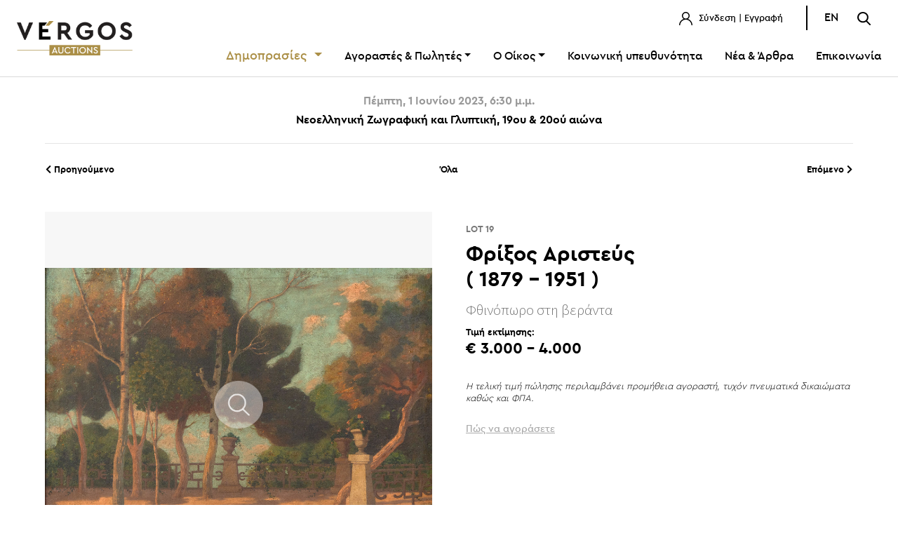

--- FILE ---
content_type: text/html; charset=UTF-8
request_url: https://vergosauctions.com/auctions/detail/category/2/auction/2932/item/15051
body_size: 7795
content:
<!doctype html>
<html lang="el">

<head>
    <meta charset="UTF-8">
    <meta name="viewport"
        content="width=device-width, user-scalable=no, initial-scale=1.0, maximum-scale=1.0, minimum-scale=1.0">
    <meta http-equiv="X-UA-Compatible" content="ie=edge">
    <meta name="csrf-token" content="tAEai7nvKURLQAb5f4ZasDF9rpwTEskZSYXjYncn">
    <title>Οίκος Δημοπρασιών “ΒΕΡΓΟΣ”</title>
<meta name="description" content="Με 35 χρόνια εμπειρίας στις δημοπρασίες έργων τέχνης και σπάνιων βιβλίων, χειρογράφων και χαρτών, η VERGOS Auctions είναι σήμερα ο μεγαλύτερος και μακροβιότερος Οίκος Δημοπρασιών της Ελλάδας.">
<meta property="og:title" content="Οίκος Δημοπρασιών “ΒΕΡΓΟΣ”">
<meta property="og:description" content="Με 35 χρόνια εμπειρίας στις δημοπρασίες έργων τέχνης και σπάνιων βιβλίων, χειρογράφων και χαρτών, η VERGOS Auctions είναι σήμερα ο μεγαλύτερος και μακροβιότερος Οίκος Δημοπρασιών της Ελλάδας.">
<meta property="og:site_name" content="Οίκος Δημοπρασιών “ΒΕΡΓΟΣ”">
<meta property="og:image" content="https://www.vergosauctions.com/public/images/vergos-share-featured.jpg">


<script type="application/ld+json">{"@context":"https://schema.org","@type":"WebPage","name":"Οίκος Δημοπρασιών “ΒΕΡΓΟΣ”","description":"Με 35 χρόνια εμπειρίας στις δημοπρασίες έργων τέχνης και σπάνιων βιβλίων, χειρογράφων και χαρτών, η VERGOS Auctions είναι σήμερα ο μεγαλύτερος και μακροβιότερος Οίκος Δημοπρασιών της Ελλάδας."}</script>
    <meta name="description" content="">
    <link rel="stylesheet" href="https://vergosauctions.com/fonts/vendor/cera/fonts.css">

    <!-- Για υποστήριξη πολυτονικού -->
    <link rel="preconnect" href="https://fonts.gstatic.com">
    <link href="https://fonts.googleapis.com/css2?family=Source+Sans+Pro:wght@300;400;700&display=swap" rel="stylesheet">

        <link rel="stylesheet" href="https://vergosauctions.com/node_modules/@fancyapps/fancybox/jquery.fancybox.css">
    <link rel="stylesheet" href="https://vergosauctions.com/css/app.css">

    <link rel="apple-touch-icon-precomposed" sizes="57x57" href="https://vergosauctions.com/images/favicomatic/apple-touch-icon-57x57.png" />
    <link rel="apple-touch-icon-precomposed" sizes="114x114" href="https://vergosauctions.com/images/favicomatic/apple-touch-icon-114x114.png" />
    <link rel="apple-touch-icon-precomposed" sizes="72x72" href="https://vergosauctions.com/images/favicomatic/apple-touch-icon-72x72.png" />
    <link rel="apple-touch-icon-precomposed" sizes="144x144" href="https://vergosauctions.com/images/favicomatic/apple-touch-icon-144x144.png" />
    <link rel="apple-touch-icon-precomposed" sizes="60x60" href="https://vergosauctions.com/images/favicomatic/apple-touch-icon-60x60.png" />
    <link rel="apple-touch-icon-precomposed" sizes="120x120" href="https://vergosauctions.com/images/favicomatic/apple-touch-icon-120x120.png" />
    <link rel="apple-touch-icon-precomposed" sizes="76x76" href="https://vergosauctions.com/images/favicomatic/apple-touch-icon-76x76.png" />
    <link rel="apple-touch-icon-precomposed" sizes="152x152" href="https://vergosauctions.com/images/favicomatic/apple-touch-icon-152x152.png" />
    <link rel="icon" type="image/png" href="https://vergosauctions.com/images/favicomatic/favicon-196x196.png" sizes="196x196" />
    <link rel="icon" type="image/png" href="https://vergosauctions.com/images/favicomatic/favicon-96x96.png" sizes="96x96" />
    <link rel="icon" type="image/png" href="https://vergosauctions.com/images/favicomatic/favicon-32x32.png" sizes="32x32" />
    <link rel="icon" type="image/png" href="https://vergosauctions.com/images/favicomatic/favicon-16x16.png" sizes="16x16" />
    <link rel="icon" type="image/png" href="https://vergosauctions.com/images/favicomatic/favicon-128.png" sizes="128x128" />
    <meta name="application-name" content="&nbsp;"/>
    <meta name="msapplication-TileColor" content="#FFFFFF" />
    <meta name="msapplication-TileImage" content="https://vergosauctions.com/images/favicomatic/mstile-144x144.png" />
    <meta name="msapplication-square70x70logo" content="https://vergosauctions.com/images/favicomatic/mstile-70x70.png" />
    <meta name="msapplication-square150x150logo" content="https://vergosauctions.com/images/favicomatic/mstile-150x150.png" />
    <meta name="msapplication-wide310x150logo" content="https://vergosauctions.com/images/favicomatic/mstile-310x150.png" />
    <meta name="msapplication-square310x310logo" content="https://vergosauctions.com/images/favicomatic/mstile-310x310.png" />


    <script async src="https://js.convertflow.co/production/websites/43544.js"></script>

    <!-- Global site tag (gtag.js) - Google Analytics -->
    <script async src="https://www.googletagmanager.com/gtag/js?id=UA-6145587-1"></script>
    <script>
        window.dataLayer = window.dataLayer || [];
        function gtag(){dataLayer.push(arguments);}
        gtag('js', new Date());

        gtag('config', 'UA-6145587-1');
    </script>

    <!-- Meta Pixel Code -->
    <script>
        !function(f,b,e,v,n,t,s)
        {if(f.fbq)return;n=f.fbq=function(){n.callMethod?
            n.callMethod.apply(n,arguments):n.queue.push(arguments)};
            if(!f._fbq)f._fbq=n;n.push=n;n.loaded=!0;n.version='2.0';
            n.queue=[];t=b.createElement(e);t.async=!0;
            t.src=v;s=b.getElementsByTagName(e)[0];
            s.parentNode.insertBefore(t,s)}(window, document,'script',
            'https://connect.facebook.net/en_US/fbevents.js');
        fbq('init', '420794719792123');
        fbq('track', 'PageView');
    </script>


     <script id="cookieyes" type="text/javascript" src="https://cdn-cookieyes.com/client_data/85856b54378b90a3463610de/script.js"></script>   


    <noscript><img height="1" width="1" style="display:none"
                   src="https://www.facebook.com/tr?id=420794719792123&ev=PageView&noscript=1"
        /></noscript>
    <!-- End Meta Pixel Code -->
    <script src="https://www.google.com/recaptcha/api.js"></script>
</head>


<body>

<div id="app">

<flash-message class="app-flash-messages"></flash-message>
<!-- header -->
<header id="app_header" class="">
    <div class="container-fluid">
        <div class="row align-items-center">

            <div class="col-6 col-md-2">
                <a href="https://vergosauctions.com" class="logo">
                                        <img src="https://vergosauctions.com/images/vergos-new-logo-2022.png" alt="Vergos Auctions" class="img-fluid">
                                    </a>
            </div>

            <div class="col-6 col-md-10">
                <div class="row">
                    <div class="col-md-12 topbar mb-3 text-right">
                        <ul class="list-inline">
        <li class="list-inline-item">
        
        <a href="https://vergosauctions.com/login">
            <img src="https://vergosauctions.com/theme/user-icon.svg" alt="Σύνδεση" class="img-fluid">
            Σύνδεση | Εγγραφή
        </a>
        
        <div id="login-modal" class="login-modal menu-modal px-5 py-4">
    <img src="https://vergosauctions.com/theme/logo.svg" alt="VERGOS Auctions"
         class="img-fluid d-flex mx-auto mb-3">

    <div class="login-modal-wrapper">
        <div id="login-area" class="login-area text-center show">
            <p class="text-center mb-3 font-weight-light">
                Συνδεθείτε στο λογαριασμό σας
            </p>
            <form>
                <input type="hidden" name="_token" value="tAEai7nvKURLQAb5f4ZasDF9rpwTEskZSYXjYncn" autocomplete="off">
                <input type="hidden" id="loginLocale" value="el">
                <div class="form-group">
                    <input type="email" name="email" id="login_email" v-model="loginForm.email" placeholder="E-Mail"
                           class="form-control" @keydown="resetLoginValidationError('email')">
                </div>


                <div v-if="loginForm.errors.email" class="form-group">
                    <span class="text-danger" v-text="loginForm.errors.email[0]"></span>
                </div>


                <div class="form-group">
                    <input @keydown="resetLoginValidationError('password')" type="password" name="password"
                           id="login_password" v-model="loginForm.password"
                           placeholder="Κωδικός πρόσβασης" class="form-control">
                </div>


                <div v-if="loginForm.errors.password" class="form-group">
                    <span class="text-danger" v-text="loginForm.errors.password[0]"></span>
                </div>

                <div v-if="loginForm.otherError" class="form-group">
                    <span class="text-danger" v-text="loginForm.otherError"></span>
                </div>


                <a href="https://vergosauctions.com/password/show" id="show-password-area"
                   class="font13 font-weight-light">
                    <u>Ξέχασα τον κωδικό μου</u>
                </a> |
                <a href="https://vergosauctions.com/register" class="font13 font-weight-light">
                    <u>Εγγραφή</u>
                </a>
                <div class="d-flex align-content-center justify-content-center mt-3">
                    <button id="close_login_modal" @click.prevent="resetLoginForm"  type="button"
                            class="btn btn-sm btn-outline-dark mr-2">
                        Κλείσιμο
                    </button>
                    <button type="submit" @click.prevent="login" class="btn btn-sm btn-primary">
                        Σύνδεση
                    </button>
                </div>
            </form>
        </div>

        <div id="password-area" class="password-area text-center">
            <p class="text-center mb-3 font-weight-light">
                Συμπληρώστε το e-mail σας για να επαναφέρετε τον κωδικό πρόσβασης.
            </p>
            <form>
                <div class="form-group">
                    <input type="email" name="email" id="reset_email" placeholder="Διεύθυνση email"
                           class="form-control">
                </div>
                <a href="javascript:void(0)" id="show-login-area" class="font13 font-weight-light">
                    <u>Σύνδεση</u>
                </a> |
                <a href="https://vergosauctions.com/register" class="font13 font-weight-light">
                    <u>Εγγραφή</u>
                </a>
                <div class="d-flex align-content-center justify-content-center mt-3">
                    <button type="button" class="btn btn-sm btn-outline-dark mr-2">
                        Κλείσιμο
                    </button>
                    <button type="submit"
                            class="btn btn-sm btn-primary">
                        Επαναφορά
                    </button>
                </div>
            </form>
        </div>

    </div><!-- end wrapper-->

</div>
    </li>
    























</ul>

<ul class="list-inline langs">

    
                            <li class="list-inline-item langs-menu">
            <a href="https://vergosauctions.com/lang/en">EN</a>
        </li>
            
    <li class="list-inline-item">
        <a id="openSearch" href="javascript::void(0)">
            <img src="https://vergosauctions.com/theme/search-icon.svg" alt="Αναζήτηση" class="img-fluid">
        </a>
    </li>
</ul>
                    </div>
                    <div class="col-md-12">
                        <nav class="navbar navbar-expand-md">
    <div class="d-flex d-md-none align-items-center justify-content-end"
         style="width: 100%;">
<!--        <a href="javascript:void(0)" id="show-cart-modal" class="mr-4">
            <img src="https://vergosauctions.com/theme/cart-icon.svg" alt="Καλάθι"
                 class="img-fluid">
        </a>-->
        <a id="openSearchMob" href="javascript:void(0)" class="mr-4">
            <img src="https://vergosauctions.com/theme/search-icon.svg" alt="Αναζήτηση" class="img-fluid">
        </a>
        <span class="hamburger" id="ham"><i class="fal fa-bars"></i></span>
    </div>

    <!-- MOBILE MENU-->
    <nav class="nav-drill">
        <ul class="nav-items nav-level-1">

            <li class="nav-item nav-expand">
                <a class="nav-link nav-expand-link" href="#">
                    Δημοπρασίες
                </a>
                <ul class="nav-items nav-expand-content">

                                                                                                    <li class="nav-item">
                                <a href="https://vergosauctions.com/auctions/list/2"
                                   class="nav-link">
                                                                            Τρέχουσες δημοπρασίες
                                                                    </a>
                            </li>
                                                                                                            <li class="nav-item">
                                <a href="https://vergosauctions.com/auctions/list/3"
                                   class="nav-link">
                                                                            Προσεχείς δημοπρασίες
                                                                    </a>
                            </li>
                                                                                                            <li class="nav-item">
                                <a href="https://vergosauctions.com/auctions/list/4"
                                   class="nav-link">
                                                                            Προηγούμενες δημοπρασίες
                                                                    </a>
                            </li>
                                                                                                                                            </ul>
            </li>






            <li class="nav-item nav-expand">
                <a class="nav-link nav-expand-link" href="#">
                    Αγοραστές &amp; Πωλητές
                </a>
                <ul class="nav-items nav-expand-content">
                    <li class="nav-item">
                        <a href="https://vergosauctions.com/how-to-buy"
                           class="nav-link ">
                            Πώς να αγοράσετε
                        </a>
                    </li>
                    <li class="nav-item">
                        <a href="https://vergosauctions.com/how-to-sell"
                           class="nav-link ">
                            Πώς να πουλήσετε
                        </a>
                    </li>
                    <li class="nav-item">
                        <a class="nav-link" href="https://vergosauctions.com/auction-terms">
                            Όροι &amp; Προϋποθέσεις
                        </a>
                    </li>
                    
                    
                    
                    
                    
                    
                </ul>
            </li>

            <li class="nav-item nav-expand">
                <a class="nav-link nav-expand-link" href="#">
                    Ο Οίκος
                </a>
                <ul class="nav-items nav-expand-content">
                    <li class="nav-item">
                        <a href="https://vergosauctions.com/company"
                           class="nav-link ">
                            Η ιστορία μας
                        </a>
                    </li>
                    <li class="nav-item">
                        <a href="https://vergosauctions.com/team"
                           class="nav-link ">
                            Η ομάδα μας
                        </a>
                    </li>

                </ul>
            </li>


            <li class="nav-item">
                <a class="nav-link"
                   href="/auctions/list/7">Κοινωνική υπευθυνότητα</a>
            </li>
                            <li class="nav-item">
                    <a class="nav-link"
                       href="https://vergosauctions.com/blog">Νέα &amp; Άρθρα</a>
                </li>
                        <li class="nav-item">
                <a class="nav-link"
                   href="https://vergosauctions.com/contact">Επικοινωνία</a>
            </li>
            <!-- START: όταν είναι logged in-->
                    <!-- END: όταν είναι logged in-->

            <!-- START:όταν είναι logged in φεύγει-->
                            <li class="nav-item border-0 mt-5 px-3">
                    <a href="https://vergosauctions.com/login"
                       class="btn btn-sm btn-outline-dark d-block">
                        Σύνδεση / Εγγραφή
                    </a>
                </li>
                    <!-- END: όταν είναι logged in φεύγει-->

            
            
                
                                    <li style="display:block;"
                        class="list-inline-item langs-menu">
                        <a style="display: block; text-align:center;"
                           href="https://vergosauctions.com/lang/en">
                            English
                        </a>
                    </li>
                                    </ul>

    </nav>

    <!-- MAIN MENU-->
    <div class="collapse navbar-collapse" id="navbarSupportedContent">
        <ul class="navbar-nav">
            <li class="nav-item dropdown">
                <a style="font-size:18px;"
                   class="nav-link dropdown-toggle text-danger"
                   id="auctionsDropdown"
                   role="button" data-toggle="dropdown"
                   aria-haspopup="true" aria-expanded="false" href="#">
                    Δημοπρασίες
                </a>
                <div class="dropdown-menu" aria-labelledby="auctionsDropdown">
                    
                                                                                <a href="https://vergosauctions.com/auctions/list/2"
                               class="dropdown-item">
                                                                    Τρέχουσες δημοπρασίες
                                                            </a>
                                                                                                            <a href="https://vergosauctions.com/auctions/list/3"
                               class="dropdown-item">
                                                                    Προσεχείς δημοπρασίες
                                                            </a>
                                                                                                            <a href="https://vergosauctions.com/auctions/list/4"
                               class="dropdown-item">
                                                                    Προηγούμενες δημοπρασίες
                                                            </a>
                                                                                                                                            </div>
            </li>





            <li class="nav-item dropdown">
                <a class="nav-link dropdown-toggle" id="sellersBuyersDropdown"
                   role="button" data-toggle="dropdown"
                   aria-haspopup="true" aria-expanded="false"
                   href="#">Αγοραστές &amp; Πωλητές</a>
                <div class="dropdown-menu"
                     aria-labelledby="sellersBuyersDropdown">
                    <a href="https://vergosauctions.com/how-to-buy"
                       class="dropdown-item ">
                        Πώς να αγοράσετε
                    </a>
                    <a href="https://vergosauctions.com/how-to-sell"
                       class="dropdown-item ">
                        Πώς να πουλήσετε
                    </a>

                    <a href="https://vergosauctions.com/auction-terms"
                       class="dropdown-item ">
                        Όροι &amp; Προϋποθέσεις
                    </a>
                </div>
            </li>

            <li class="nav-item dropdown">
                <a class="nav-link dropdown-toggle" id="sellersBuyersDropdown"
                   role="button" data-toggle="dropdown"
                   aria-haspopup="true" aria-expanded="false"
                   href="#">Ο Οίκος</a>
                <div class="dropdown-menu"
                     aria-labelledby="sellersBuyersDropdown">
                    <a href="https://vergosauctions.com/company"
                       class="dropdown-item ">
                        Η ιστορία μας
                    </a>
                    <a href="https://vergosauctions.com/team"
                       class="dropdown-item ">
                        Η ομάδα μας
                    </a>
                </div>
            </li>


            <li class="nav-item">
                <a class="nav-link"
                   href="/auctions/list/7">Κοινωνική υπευθυνότητα</a>
            </li>
                            <li class="nav-item">
                    <a class="nav-link"
                       href="https://vergosauctions.com/blog">Νέα &amp; Άρθρα</a>
                </li>
                        <li class="nav-item">
                <a class="nav-link"
                   href="https://vergosauctions.com/contact">Επικοινωνία</a>
            </li>
        </ul>
    </div>

</nav>
                    </div>
                </div>
            </div>
        </div>
    </div>

</header>
<!-- end header -->

<!-- content -->


    
    

    <section class="container mt-4 mb-5">
        <div class="row mb-2">
            <div class="col-md-12" style="text-align: center !important;">
                                                                            <h6 style="color: #999999;">Πέμπτη, 1 Ιουνίου 2023, 6:30 μ.μ.</h6>
                        <h6>Nεοελληνική Ζωγραφική και Γλυπτική, 19oυ & 20ού αιώνα</h6>
                                                    <hr class="mt-4">
            </div>
        </div>
        
        <div class="row">
    <div class="col-6 col-md-4 order-2 order-md-1 text-left">
                <a href="https://vergosauctions.com/auctions/detail/category/2/auction/2932/item/19568" class="btn p-0">
            <i class="fas fa-chevron-left"></i>
            Προηγούμενο
        </a>
            </div>
    <div class="col-12 col-md-4 order-1 order-md-2 mb-2 mb-md-0 text-center">
        <a href="https://vergosauctions.com/auctions/detail/grid/2/2932/0/0" class="btn p-0">
            Όλα
        </a>
    </div>
    <div class="col-6 col-md-4 order-3 text-right">
                <a href="https://vergosauctions.com/auctions/detail/category/2/auction/2932/item/13364" class="btn p-0">
            Επόμενο
            <i class="fas fa-chevron-right"></i>
        </a>
            </div>
</div>
        

        
        <div class="row mt-5">

            
            <div class="col-md-6 pr-3 pr-md-4">

    <div class="gallery_thumbs">

        
        
                <div>
            <a href="https://erp.vergosauctions.com/uploads/p/15051/25385.jpg" class="img_list d-block overlay-container"
                 data-caption="Φθινόπωρο στη βεράντα" data-fancybox="image_group">
                <img src="https://erp.vergosauctions.com/uploads/p/15051/25385.jpg" alt="19"
                    class="overlay-image img-fit-containt h550">
                <div class="overlay d-flex align-items-center justify-content-center">
                    <img src="https://vergosauctions.com/images/icon-hover-zoom.png" alt="VERGOS Auctions" />
                </div>
            </a>
        </div>
        
        
                <div>
            <a href="https://erp.vergosauctions.com/uploads/p/15051/25386.jpg" class="img_list d-block overlay-container"
                 data-caption="Φθινόπωρο στη βεράντα" data-fancybox="image_group">
                <img src="https://erp.vergosauctions.com/uploads/p/15051/25386.jpg" alt="19"
                    class="overlay-image img-fit-containt h550">
                <div class="overlay d-flex align-items-center justify-content-center">
                    <img src="https://vergosauctions.com/images/icon-hover-zoom.png" alt="VERGOS Auctions" />
                </div>
            </a>
        </div>
        
                
    </div>


    
    <div class="row no-gutters mt-3 gallery-thumbs-nav slider">

                                        <div class="img_list slick-item">
            <img src="https://erp.vergosauctions.com/uploads/p/15051/25385.jpg"
                alt="Φθινόπωρο στη βεράντα" class="overlay-image img-fit-containt h120">
        </div>
                                <div class="img_list slick-item">
            <img src="https://erp.vergosauctions.com/uploads/p/15051/25386.jpg"
                alt="Φθινόπωρο στη βεράντα" class="overlay-image img-fit-containt h120">
        </div>
                                
    </div>
    
    <div class="row">
        <div class="col-md-12 pr-3 pr-md-4 mb-4 mb-md-0">
            <ul class="list-inline action_buttons d-flex justify-content-center">

                <li class="list-inline-item">
                    <follow-auction image_path="https://vergosauctions.com/images/follow_black.png" style="z-index: 1"
                        check="" locale="el" type="item"
                        item="15051"></follow-auction>
                </li>

            </ul>
        </div>
    </div>
</div>
            

            <div class="col-md-6 pl-3 pl-md-4">

                
                <div class="row no-gutters flex-column">

    <h6 class="pt-3 d-block font-weight-bold font777 font13">
        LOT 19
    </h6>

    <h3 class="mb-0">
                    Φρίξος Αριστεύς 
            </h3>

    <h3 class="card-title font-weight-bold d-block">

        



        ( 1879
                            - 1951 )
                        








        
    </h3>

    <p class="font777 font-weight-light font21 mb-0 change-font">
                    Φθινόπωρο στη βεράντα
            </p>

    <!--START:  aυτό να πάει στο SinglePrices.vue στο div id=edooooooo -->
                <span class="font-weight-light my-2">
                                <span class="font13 d-block font-weight-bold">Τιμή εκτίμησης: </span>
            <span class="font22 d-block font-weight-bold">€ 3.000 - 4.000</span>
        </span>

                            
    <!--END:  -->
</div>
                
                
                                                                                    <div class="row no-gutters my-4">
                        <i class="font13 font-weight-light">
                            Η τελική τιμή πώλησης περιλαμβάνει προμήθεια αγοραστή, τυχόν πνευματικά δικαιώματα καθώς και ΦΠΑ.
                        </i>
                    </div>
                
                                                    <small-bid-list lot="19"
                        auction_type="1" auction_id="2932"
                        category="5"
                        :item_connected_id="20235"
                        user_id="" locale="el">
                    </small-bid-list>
                                <a href="https://vergosauctions.com/how-to-buy" class="text-secondary">
                    <u>Πώς να αγοράσετε</u>
                </a>
            </div>
        </div>
        

        

        

        


        
        <div class="row mt-5">
            <div class="col-md-6 col-sm-12 pr-3 pr-md-4">
                <h5 class="border-bottom-ver d-inline-block pb-3 mb-4">
                    Πληροφορίες
                </h5>
                                                            <p>&upsilon;&pi;&omicron;&gamma;&epsilon;&gamma;&rho;&alpha;&mu;&mu;έ&nu;&omicron; &kappa;ά&tau;&omega; &alpha;&rho;&iota;&sigma;&tau;&epsilon;&rho;ά: <em>&Phi;. &Alpha;.</em></p>

                    
                
                <div>
                                                                                </div>

                <div>
                                                                                </div>

                <div>
                                                                                </div>


            </div>
            <div class="col-md-6 col-sm-12 pl-3 pl-md-4">
                <h5 class="border-bottom-ver d-inline-block pb-3 mb-4">Χαρακτηριστικά</h5>
                <ul class="list-group list-group-flush">

                                            <li class="list-group-item">

                                                                                                <strong>Καλλιτέχνης: </strong>
                                                            


                                                            Φρίξος Αριστεύς 
                            
                            ( 1879
                            - 1951 )
                                                                </li>

                                            <li class="list-group-item">
                            <strong>Τίτλος:  </strong>
                                                            Φθινόπωρο στη βεράντα
                                                    </li>
                    
                                            <li class="list-group-item">
                            <strong>Υλικό:  </strong>
                                                            λάδι σε μουσαμά
                                                    </li>
                    


                    

                                            <li class="list-group-item">
                            <strong>Διαστάσεις:  &nbsp;</strong>

                            
                                                            59 x 80 cm.
                            
                            
                        </li>
                    

                    
                    
                                            
                        
                        
                        
                    
                                    </ul>
            </div>
        </div>
        

        <div class="row mt-5 mb-5">

        <div class="col-md-4 col-sm-12 d-flex">
            <a href="https://vergosauctions.com/how-to-buy" class="widget-how-to bg-info p-4 text-white v-shadow rounded mb-4">
                <h6>Πώς να αγοράσετε</h6>
                <p class="text-white">
                    Όλες οι πληροφορίες που χρειάζεται να γνωρίζετε για να αγοράσετε από τον Οίκο μας.
                </p>
                <i class="fal fa-arrow-right text-white"></i>
            </a>
        </div>

        <div class="col-md-4 col-sm-12 d-flex">
            <a href="https://vergosauctions.com/how-to-sell" class="widget-how-to bg-info p-4 text-white v-shadow rounded mb-4">
                <h6>Πώς να πουλήσετε</h6>
                <p class="text-white">
                    Όλες οι πληροφορίες που χρειάζεται να γνωρίζετε για να πουλήσετε μέσω του Οίκου μας.
                </p>
                <i class="fal fa-arrow-right text-white"></i>
            </a>
        </div>

        <div class="col-md-4 col-sm-12 d-flex">
            <a href="/#newsletter" class="widget-how-to bg-info p-4 text-white v-shadow rounded mb-4">
                <h6>Εγγραφείτε</h6>
                <p class="text-white">
                    Εάν θέλετε να λαμβάνετε ενημερώσεις για τις Δημοπρασίες, τα νέα και τις δράσεις του Οίκου μας,
                    εγγραφείτε εδώ.
                </p>
                <button class="btn btn-info border-white">ΕΓΓΡΑΦΗ</button>
            </a>
        </div>
    </div>

    </section>

<!-- end content -->

    <!-- footer -->
    <footer id="app_footer">
        <div class="container">
   <!-- <a class="btn btn-primary" id="open_popup_button" href="#popup1" style="display:none;">_</a>
    <div id="popup1" class="overlay">
        <div class="popup"> <a class="close" href="#">&times;</a>
            <div id="dialog" class="window">
                <div class="box">
                    <div class="font-weight-light">
                        <div class="text-body">
                            <h2 style="font-family: cera_pro;">Newsletter</h2>
                            <p class="font21 my-3 mx-auto" style="max-width: 550px;">
                                Εάν θέλετε να λαμβάνετε ενημερώσεις για τις Δημοπρασίες, τα νέα και τις δράσεις του Οίκου μας, εγγραφείτε εδώ.
                            </p>
                            <a target="_blank" href="https://vergosauctions.us4.list-manage.com/subscribe?u=75a3b11ba446fa3a5bc021d41&amp;id=10fb6ba776" class="btn btn-info px-5">
                                Εγγραφή
                            </a>
                            <br><br>
                        </div>
                    </div>
                </div>
            </div>
        </div>
    </div>-->
    <!-- Footer Top -->
    <div class="row footer-top m-0">
        <div class="col-md-12 mt-0 mb-4">
                        <hr>
                    </div>
        <div class="col-md-3 mb-5 mb-md-0">

                            <img src="https://vergosauctions.com/images/vergos-new-logo-2022.png" style="width: 120px !important;"
                     alt="ΔΗΜΟΠΡΑΣΙΕΣ ΒΕΡΓΟΣ" class="img-fluid logo">
            
            <ul class="list-inline pl-2 mt-3 mt-md-5 socials">
                <li class="list-inline-item">
                    <a href="https://www.facebook.com/VergosAuctions/" target="_blank">
                        <i class="facebook-icon"></i>
                    </a>
                </li>
                <li class="list-inline-item">
                    <a href="https://www.instagram.com/vergosauctions/" target="_blank">
                        <i class="fab fa-instagram"></i>
                    </a>
                </li>
                <li class="list-inline-item">
                    <a href="https://www.youtube.com/channel/UCi9ALwDJJXBsMxTf7hU7X6Q" target="_blank" style="position: relative;
                    top: -7px; left:-7px">
                        <svg xmlns="http://www.w3.org/2000/svg" width="50" height="25" viewBox="0 0 186.909 140.182"><path d="M19.576,7A15.628,15.628,0,0,0,4,22.576v109.03a15.628,15.628,0,0,0,15.576,15.576H175.333a15.628,15.628,0,0,0,15.576-15.576V22.576A15.628,15.628,0,0,0,175.333,7Zm0,7.788H175.333a7.687,7.687,0,0,1,7.788,7.788v109.03a7.686,7.686,0,0,1-7.788,7.788H19.576a7.687,7.687,0,0,1-7.788-7.788V22.576A7.687,7.687,0,0,1,19.576,14.788ZM76.09,39.167A3.894,3.894,0,0,0,72.3,43.045v70.091a3.894,3.894,0,0,0,5.993,3.286l54.515-35.045a3.894,3.894,0,0,0,0-6.556L78.3,39.775A3.894,3.894,0,0,0,76.09,39.167Zm4,11.012,43.427,27.927L80.091,106.018Z" transform="translate(-4 -7)"/></svg>
                    </a>
                </li>
                <li class="list-inline-item">
                    <a href="https://wa.me/%2B306983398963" target="_blank">
                        <i class="fab fa-whatsapp"></i>
                    </a>
                </li>
                <li class="list-inline-item">
                    <a href="tel:+306983398963" onclick="fallbackToViber(event)" target="_blank">
                        <i class="fab fa-brands fa-viber"></i>
                    </a>
                </li>
            </ul>
        </div>

        <div class="col-md-9">
            <div class="row">
                <div class="col-6 col-md-3 mb-4 mb-md-0">
                    <h6>ΔΗΜΟΠΡΑΣΙΕΣ &amp; ΠΩΛΗΣΕΙΣ</h6>
                    <ul class="list-group">

                        
                                                            <li class="list-group-item">
                                    <a href="https://vergosauctions.com/auctions/list/2">
                                                                                    Τρέχουσες δημοπρασίες
                                                                            </a>
                                </li>
                                                            <li class="list-group-item">
                                    <a href="https://vergosauctions.com/auctions/list/3">
                                                                                    Προσεχείς δημοπρασίες
                                                                            </a>
                                </li>
                                                            <li class="list-group-item">
                                    <a href="https://vergosauctions.com/auctions/list/4">
                                                                                    Προηγούμενες δημοπρασίες
                                                                            </a>
                                </li>
                                                            <li class="list-group-item">
                                    <a href="https://vergosauctions.com/auctions/list/7">
                                                                                    Φιλανθρωπικές δημοπρασίες
                                                                            </a>
                                </li>
                            
                        




                    </ul>
                </div>

                <div class="col-6 col-md-3">
                    <h6>ΑΓΟΡΑΣΤΕΣ &amp; ΠΩΛΗΤΕΣ</h6>
                    <ul class="list-group">
                        <li class="list-group-item">
                            <a href="https://vergosauctions.com/how-to-buy">Πώς να αγοράσετε</a>
                        </li>
                        <li class="list-group-item">
                            <a href="https://vergosauctions.com/how-to-sell">Πώς να πουλήσετε</a>
                        </li>
                        <li class="list-group-item">
                            <a href="https://vergosauctions.com/auction-terms">
                                Όροι &amp; Προϋποθέσεις
                            </a>
                        </li>
                    </ul>
                </div>

                <div class="col-6 col-md-2">
                    <h6>                            ΕΤΑΙΡΕΙΑ
                        </h6>
                    <ul class="list-group">
                        <li class="list-group-item">
                            <a href="https://vergosauctions.com/company">Ο Οίκος</a>
                        </li>
                                                <li class="list-group-item">
                            <a href="https://vergosauctions.com/blog">Νέα &amp; Άρθρα</a>
                        </li>
                                                <li class="list-group-item">
                            <a href="https://vergosauctions.com/contact">Επικοινωνία</a>
                        </li>
                    </ul>
                </div>

                <div class="col-6 col-md-4">
                    <h6>ΕΠΙΚΟΙΝΩΝΙΑ</h6>
                    <ul class="list-group">
                        <li class="list-group-item">
                                                                                                ΝΕΟΦΥΤΟΥ ΔΟΥΚΑ 10
                                
                                                    </li>
                        <li class="list-group-item">
                                                            106 74,
                            
                                                                                                ΑΘΗΝΑ
                                                                                    </li>
                        <li class="list-group-item">
                                                            T: <a
                                    href="tel:+30 210 3614897"><strong>+30 210 3614897</strong></a>
                                                    </li>
                        <li class="list-group-item">
                                                            E: <a
                                    href="mailto:info@vergosauctions.com  "><strong>info@vergosauctions.com  </strong></a>
                                                    </li>
                    </ul>
                </div>

            </div>

        </div>

    </div>

    <!-- Footer Bottom -->
    <div class="row footer-bottom mb-4">
        <div class="col-md-12 mt-4 mb-3">
            <hr>
        </div>
        <div class="col-sm-8 text-md-left text-center mb-3 mb-md-0">
            &copy; 2020  - 2026
                            ΔΗΜΟΠΡΑΣΙΕΣ ΒΕΡΓΟΣ.
                        Με επιφύλαξη κάθε δικαιώματος
            <br>
                            <a href="https://33communication.com"
                   target="_blank">33communication</a> για
                ΔΗΜΟΠΡΑΣΙΕΣ ΒΕΡΓΟΣ
                    </div>
        <div class="col-sm-4 text-center text-sm-right mb-3 mb-md-0">
            <a href="https://vergosauctions.com/terms-of-use">Όροι χρήσης</a> |
            <a href="https://vergosauctions.com/privacy-policy">Πολιτική Απορρήτου</a> |
            <a href="https://vergosauctions.com/cookie-policy">Πολιτική Cookies</a>
        </div>

    </div>
    <script>
        function fallbackToViberWeb(event) {
            setTimeout(function() {
                if (!document.hasFocus()) {
                    window.location.href = 'https://www.viber.com/';
                }
            }, 1000);
        }
    </script>
</div>

<!-- Modal -->
<div class="modal fade" id="searchModal" tabindex="-1" role="dialog" aria-labelledby="exampleModalCenterTitle" aria-hidden="true">
    <div class="modal-dialog modal-md modal-dialog-centered" role="document">
        <div class="modal-content p-5">
            <form action="https://vergosauctions.com/search">
                <input type="hidden" name="_token" value="tAEai7nvKURLQAb5f4ZasDF9rpwTEskZSYXjYncn" autocomplete="off">                <div class="modal-header border-0" style="justify-content: center;">
                    <h5 class="modal-title" id="exampleModalLongTitle">Αναζήτηση</h5>
                </div>

                <div class="modal-body">
                    <input type="text" name="search" placeholder="αναζήτηση για..." id="searchid" class="form-control">
                </div>

                <div class="modal-footer border-0" style="justify-content: center;">
                    <a class="btn simple-link text-dark" data-dismiss="modal">Ακύρωση</a>
                    <button type="submit" class="btn btn-primary">Αναζήτηση</button>
                </div>
            </form>
        </div>
    </div>
</div>
    </footer>
    <!-- end footer -->

    
    
        
        
            
            
                    
    

</div>


<script src="/js/app.js?id=fdd1f16d54ecd66dd32950eb479b6358&ver=2"></script>
<script data-account="tOcCCgm7cP" src="https://cdn.userway.org/widget.js"></script>


    <script src="https://vergosauctions.com/node_modules/@fancyapps/fancybox/jquery.fancybox.js"></script>
    <script>
        // $('document').ready(function(){
        //     setTimeout(function(){
        //         window.location.reload(1);
        //     }, 120000);
        // });
    </script>






<script>

</script>

</body>

</html>


--- FILE ---
content_type: text/html; charset=utf-8
request_url: https://www.google.com/recaptcha/api2/anchor?ar=1&k=6LcD7uIZAAAAAKnxlyjDWXexIFUTVCiUWUo66k0E&co=aHR0cHM6Ly92ZXJnb3NhdWN0aW9ucy5jb206NDQz&hl=en&v=PoyoqOPhxBO7pBk68S4YbpHZ&size=invisible&anchor-ms=20000&execute-ms=30000&cb=r0ikmzahnsc
body_size: 48841
content:
<!DOCTYPE HTML><html dir="ltr" lang="en"><head><meta http-equiv="Content-Type" content="text/html; charset=UTF-8">
<meta http-equiv="X-UA-Compatible" content="IE=edge">
<title>reCAPTCHA</title>
<style type="text/css">
/* cyrillic-ext */
@font-face {
  font-family: 'Roboto';
  font-style: normal;
  font-weight: 400;
  font-stretch: 100%;
  src: url(//fonts.gstatic.com/s/roboto/v48/KFO7CnqEu92Fr1ME7kSn66aGLdTylUAMa3GUBHMdazTgWw.woff2) format('woff2');
  unicode-range: U+0460-052F, U+1C80-1C8A, U+20B4, U+2DE0-2DFF, U+A640-A69F, U+FE2E-FE2F;
}
/* cyrillic */
@font-face {
  font-family: 'Roboto';
  font-style: normal;
  font-weight: 400;
  font-stretch: 100%;
  src: url(//fonts.gstatic.com/s/roboto/v48/KFO7CnqEu92Fr1ME7kSn66aGLdTylUAMa3iUBHMdazTgWw.woff2) format('woff2');
  unicode-range: U+0301, U+0400-045F, U+0490-0491, U+04B0-04B1, U+2116;
}
/* greek-ext */
@font-face {
  font-family: 'Roboto';
  font-style: normal;
  font-weight: 400;
  font-stretch: 100%;
  src: url(//fonts.gstatic.com/s/roboto/v48/KFO7CnqEu92Fr1ME7kSn66aGLdTylUAMa3CUBHMdazTgWw.woff2) format('woff2');
  unicode-range: U+1F00-1FFF;
}
/* greek */
@font-face {
  font-family: 'Roboto';
  font-style: normal;
  font-weight: 400;
  font-stretch: 100%;
  src: url(//fonts.gstatic.com/s/roboto/v48/KFO7CnqEu92Fr1ME7kSn66aGLdTylUAMa3-UBHMdazTgWw.woff2) format('woff2');
  unicode-range: U+0370-0377, U+037A-037F, U+0384-038A, U+038C, U+038E-03A1, U+03A3-03FF;
}
/* math */
@font-face {
  font-family: 'Roboto';
  font-style: normal;
  font-weight: 400;
  font-stretch: 100%;
  src: url(//fonts.gstatic.com/s/roboto/v48/KFO7CnqEu92Fr1ME7kSn66aGLdTylUAMawCUBHMdazTgWw.woff2) format('woff2');
  unicode-range: U+0302-0303, U+0305, U+0307-0308, U+0310, U+0312, U+0315, U+031A, U+0326-0327, U+032C, U+032F-0330, U+0332-0333, U+0338, U+033A, U+0346, U+034D, U+0391-03A1, U+03A3-03A9, U+03B1-03C9, U+03D1, U+03D5-03D6, U+03F0-03F1, U+03F4-03F5, U+2016-2017, U+2034-2038, U+203C, U+2040, U+2043, U+2047, U+2050, U+2057, U+205F, U+2070-2071, U+2074-208E, U+2090-209C, U+20D0-20DC, U+20E1, U+20E5-20EF, U+2100-2112, U+2114-2115, U+2117-2121, U+2123-214F, U+2190, U+2192, U+2194-21AE, U+21B0-21E5, U+21F1-21F2, U+21F4-2211, U+2213-2214, U+2216-22FF, U+2308-230B, U+2310, U+2319, U+231C-2321, U+2336-237A, U+237C, U+2395, U+239B-23B7, U+23D0, U+23DC-23E1, U+2474-2475, U+25AF, U+25B3, U+25B7, U+25BD, U+25C1, U+25CA, U+25CC, U+25FB, U+266D-266F, U+27C0-27FF, U+2900-2AFF, U+2B0E-2B11, U+2B30-2B4C, U+2BFE, U+3030, U+FF5B, U+FF5D, U+1D400-1D7FF, U+1EE00-1EEFF;
}
/* symbols */
@font-face {
  font-family: 'Roboto';
  font-style: normal;
  font-weight: 400;
  font-stretch: 100%;
  src: url(//fonts.gstatic.com/s/roboto/v48/KFO7CnqEu92Fr1ME7kSn66aGLdTylUAMaxKUBHMdazTgWw.woff2) format('woff2');
  unicode-range: U+0001-000C, U+000E-001F, U+007F-009F, U+20DD-20E0, U+20E2-20E4, U+2150-218F, U+2190, U+2192, U+2194-2199, U+21AF, U+21E6-21F0, U+21F3, U+2218-2219, U+2299, U+22C4-22C6, U+2300-243F, U+2440-244A, U+2460-24FF, U+25A0-27BF, U+2800-28FF, U+2921-2922, U+2981, U+29BF, U+29EB, U+2B00-2BFF, U+4DC0-4DFF, U+FFF9-FFFB, U+10140-1018E, U+10190-1019C, U+101A0, U+101D0-101FD, U+102E0-102FB, U+10E60-10E7E, U+1D2C0-1D2D3, U+1D2E0-1D37F, U+1F000-1F0FF, U+1F100-1F1AD, U+1F1E6-1F1FF, U+1F30D-1F30F, U+1F315, U+1F31C, U+1F31E, U+1F320-1F32C, U+1F336, U+1F378, U+1F37D, U+1F382, U+1F393-1F39F, U+1F3A7-1F3A8, U+1F3AC-1F3AF, U+1F3C2, U+1F3C4-1F3C6, U+1F3CA-1F3CE, U+1F3D4-1F3E0, U+1F3ED, U+1F3F1-1F3F3, U+1F3F5-1F3F7, U+1F408, U+1F415, U+1F41F, U+1F426, U+1F43F, U+1F441-1F442, U+1F444, U+1F446-1F449, U+1F44C-1F44E, U+1F453, U+1F46A, U+1F47D, U+1F4A3, U+1F4B0, U+1F4B3, U+1F4B9, U+1F4BB, U+1F4BF, U+1F4C8-1F4CB, U+1F4D6, U+1F4DA, U+1F4DF, U+1F4E3-1F4E6, U+1F4EA-1F4ED, U+1F4F7, U+1F4F9-1F4FB, U+1F4FD-1F4FE, U+1F503, U+1F507-1F50B, U+1F50D, U+1F512-1F513, U+1F53E-1F54A, U+1F54F-1F5FA, U+1F610, U+1F650-1F67F, U+1F687, U+1F68D, U+1F691, U+1F694, U+1F698, U+1F6AD, U+1F6B2, U+1F6B9-1F6BA, U+1F6BC, U+1F6C6-1F6CF, U+1F6D3-1F6D7, U+1F6E0-1F6EA, U+1F6F0-1F6F3, U+1F6F7-1F6FC, U+1F700-1F7FF, U+1F800-1F80B, U+1F810-1F847, U+1F850-1F859, U+1F860-1F887, U+1F890-1F8AD, U+1F8B0-1F8BB, U+1F8C0-1F8C1, U+1F900-1F90B, U+1F93B, U+1F946, U+1F984, U+1F996, U+1F9E9, U+1FA00-1FA6F, U+1FA70-1FA7C, U+1FA80-1FA89, U+1FA8F-1FAC6, U+1FACE-1FADC, U+1FADF-1FAE9, U+1FAF0-1FAF8, U+1FB00-1FBFF;
}
/* vietnamese */
@font-face {
  font-family: 'Roboto';
  font-style: normal;
  font-weight: 400;
  font-stretch: 100%;
  src: url(//fonts.gstatic.com/s/roboto/v48/KFO7CnqEu92Fr1ME7kSn66aGLdTylUAMa3OUBHMdazTgWw.woff2) format('woff2');
  unicode-range: U+0102-0103, U+0110-0111, U+0128-0129, U+0168-0169, U+01A0-01A1, U+01AF-01B0, U+0300-0301, U+0303-0304, U+0308-0309, U+0323, U+0329, U+1EA0-1EF9, U+20AB;
}
/* latin-ext */
@font-face {
  font-family: 'Roboto';
  font-style: normal;
  font-weight: 400;
  font-stretch: 100%;
  src: url(//fonts.gstatic.com/s/roboto/v48/KFO7CnqEu92Fr1ME7kSn66aGLdTylUAMa3KUBHMdazTgWw.woff2) format('woff2');
  unicode-range: U+0100-02BA, U+02BD-02C5, U+02C7-02CC, U+02CE-02D7, U+02DD-02FF, U+0304, U+0308, U+0329, U+1D00-1DBF, U+1E00-1E9F, U+1EF2-1EFF, U+2020, U+20A0-20AB, U+20AD-20C0, U+2113, U+2C60-2C7F, U+A720-A7FF;
}
/* latin */
@font-face {
  font-family: 'Roboto';
  font-style: normal;
  font-weight: 400;
  font-stretch: 100%;
  src: url(//fonts.gstatic.com/s/roboto/v48/KFO7CnqEu92Fr1ME7kSn66aGLdTylUAMa3yUBHMdazQ.woff2) format('woff2');
  unicode-range: U+0000-00FF, U+0131, U+0152-0153, U+02BB-02BC, U+02C6, U+02DA, U+02DC, U+0304, U+0308, U+0329, U+2000-206F, U+20AC, U+2122, U+2191, U+2193, U+2212, U+2215, U+FEFF, U+FFFD;
}
/* cyrillic-ext */
@font-face {
  font-family: 'Roboto';
  font-style: normal;
  font-weight: 500;
  font-stretch: 100%;
  src: url(//fonts.gstatic.com/s/roboto/v48/KFO7CnqEu92Fr1ME7kSn66aGLdTylUAMa3GUBHMdazTgWw.woff2) format('woff2');
  unicode-range: U+0460-052F, U+1C80-1C8A, U+20B4, U+2DE0-2DFF, U+A640-A69F, U+FE2E-FE2F;
}
/* cyrillic */
@font-face {
  font-family: 'Roboto';
  font-style: normal;
  font-weight: 500;
  font-stretch: 100%;
  src: url(//fonts.gstatic.com/s/roboto/v48/KFO7CnqEu92Fr1ME7kSn66aGLdTylUAMa3iUBHMdazTgWw.woff2) format('woff2');
  unicode-range: U+0301, U+0400-045F, U+0490-0491, U+04B0-04B1, U+2116;
}
/* greek-ext */
@font-face {
  font-family: 'Roboto';
  font-style: normal;
  font-weight: 500;
  font-stretch: 100%;
  src: url(//fonts.gstatic.com/s/roboto/v48/KFO7CnqEu92Fr1ME7kSn66aGLdTylUAMa3CUBHMdazTgWw.woff2) format('woff2');
  unicode-range: U+1F00-1FFF;
}
/* greek */
@font-face {
  font-family: 'Roboto';
  font-style: normal;
  font-weight: 500;
  font-stretch: 100%;
  src: url(//fonts.gstatic.com/s/roboto/v48/KFO7CnqEu92Fr1ME7kSn66aGLdTylUAMa3-UBHMdazTgWw.woff2) format('woff2');
  unicode-range: U+0370-0377, U+037A-037F, U+0384-038A, U+038C, U+038E-03A1, U+03A3-03FF;
}
/* math */
@font-face {
  font-family: 'Roboto';
  font-style: normal;
  font-weight: 500;
  font-stretch: 100%;
  src: url(//fonts.gstatic.com/s/roboto/v48/KFO7CnqEu92Fr1ME7kSn66aGLdTylUAMawCUBHMdazTgWw.woff2) format('woff2');
  unicode-range: U+0302-0303, U+0305, U+0307-0308, U+0310, U+0312, U+0315, U+031A, U+0326-0327, U+032C, U+032F-0330, U+0332-0333, U+0338, U+033A, U+0346, U+034D, U+0391-03A1, U+03A3-03A9, U+03B1-03C9, U+03D1, U+03D5-03D6, U+03F0-03F1, U+03F4-03F5, U+2016-2017, U+2034-2038, U+203C, U+2040, U+2043, U+2047, U+2050, U+2057, U+205F, U+2070-2071, U+2074-208E, U+2090-209C, U+20D0-20DC, U+20E1, U+20E5-20EF, U+2100-2112, U+2114-2115, U+2117-2121, U+2123-214F, U+2190, U+2192, U+2194-21AE, U+21B0-21E5, U+21F1-21F2, U+21F4-2211, U+2213-2214, U+2216-22FF, U+2308-230B, U+2310, U+2319, U+231C-2321, U+2336-237A, U+237C, U+2395, U+239B-23B7, U+23D0, U+23DC-23E1, U+2474-2475, U+25AF, U+25B3, U+25B7, U+25BD, U+25C1, U+25CA, U+25CC, U+25FB, U+266D-266F, U+27C0-27FF, U+2900-2AFF, U+2B0E-2B11, U+2B30-2B4C, U+2BFE, U+3030, U+FF5B, U+FF5D, U+1D400-1D7FF, U+1EE00-1EEFF;
}
/* symbols */
@font-face {
  font-family: 'Roboto';
  font-style: normal;
  font-weight: 500;
  font-stretch: 100%;
  src: url(//fonts.gstatic.com/s/roboto/v48/KFO7CnqEu92Fr1ME7kSn66aGLdTylUAMaxKUBHMdazTgWw.woff2) format('woff2');
  unicode-range: U+0001-000C, U+000E-001F, U+007F-009F, U+20DD-20E0, U+20E2-20E4, U+2150-218F, U+2190, U+2192, U+2194-2199, U+21AF, U+21E6-21F0, U+21F3, U+2218-2219, U+2299, U+22C4-22C6, U+2300-243F, U+2440-244A, U+2460-24FF, U+25A0-27BF, U+2800-28FF, U+2921-2922, U+2981, U+29BF, U+29EB, U+2B00-2BFF, U+4DC0-4DFF, U+FFF9-FFFB, U+10140-1018E, U+10190-1019C, U+101A0, U+101D0-101FD, U+102E0-102FB, U+10E60-10E7E, U+1D2C0-1D2D3, U+1D2E0-1D37F, U+1F000-1F0FF, U+1F100-1F1AD, U+1F1E6-1F1FF, U+1F30D-1F30F, U+1F315, U+1F31C, U+1F31E, U+1F320-1F32C, U+1F336, U+1F378, U+1F37D, U+1F382, U+1F393-1F39F, U+1F3A7-1F3A8, U+1F3AC-1F3AF, U+1F3C2, U+1F3C4-1F3C6, U+1F3CA-1F3CE, U+1F3D4-1F3E0, U+1F3ED, U+1F3F1-1F3F3, U+1F3F5-1F3F7, U+1F408, U+1F415, U+1F41F, U+1F426, U+1F43F, U+1F441-1F442, U+1F444, U+1F446-1F449, U+1F44C-1F44E, U+1F453, U+1F46A, U+1F47D, U+1F4A3, U+1F4B0, U+1F4B3, U+1F4B9, U+1F4BB, U+1F4BF, U+1F4C8-1F4CB, U+1F4D6, U+1F4DA, U+1F4DF, U+1F4E3-1F4E6, U+1F4EA-1F4ED, U+1F4F7, U+1F4F9-1F4FB, U+1F4FD-1F4FE, U+1F503, U+1F507-1F50B, U+1F50D, U+1F512-1F513, U+1F53E-1F54A, U+1F54F-1F5FA, U+1F610, U+1F650-1F67F, U+1F687, U+1F68D, U+1F691, U+1F694, U+1F698, U+1F6AD, U+1F6B2, U+1F6B9-1F6BA, U+1F6BC, U+1F6C6-1F6CF, U+1F6D3-1F6D7, U+1F6E0-1F6EA, U+1F6F0-1F6F3, U+1F6F7-1F6FC, U+1F700-1F7FF, U+1F800-1F80B, U+1F810-1F847, U+1F850-1F859, U+1F860-1F887, U+1F890-1F8AD, U+1F8B0-1F8BB, U+1F8C0-1F8C1, U+1F900-1F90B, U+1F93B, U+1F946, U+1F984, U+1F996, U+1F9E9, U+1FA00-1FA6F, U+1FA70-1FA7C, U+1FA80-1FA89, U+1FA8F-1FAC6, U+1FACE-1FADC, U+1FADF-1FAE9, U+1FAF0-1FAF8, U+1FB00-1FBFF;
}
/* vietnamese */
@font-face {
  font-family: 'Roboto';
  font-style: normal;
  font-weight: 500;
  font-stretch: 100%;
  src: url(//fonts.gstatic.com/s/roboto/v48/KFO7CnqEu92Fr1ME7kSn66aGLdTylUAMa3OUBHMdazTgWw.woff2) format('woff2');
  unicode-range: U+0102-0103, U+0110-0111, U+0128-0129, U+0168-0169, U+01A0-01A1, U+01AF-01B0, U+0300-0301, U+0303-0304, U+0308-0309, U+0323, U+0329, U+1EA0-1EF9, U+20AB;
}
/* latin-ext */
@font-face {
  font-family: 'Roboto';
  font-style: normal;
  font-weight: 500;
  font-stretch: 100%;
  src: url(//fonts.gstatic.com/s/roboto/v48/KFO7CnqEu92Fr1ME7kSn66aGLdTylUAMa3KUBHMdazTgWw.woff2) format('woff2');
  unicode-range: U+0100-02BA, U+02BD-02C5, U+02C7-02CC, U+02CE-02D7, U+02DD-02FF, U+0304, U+0308, U+0329, U+1D00-1DBF, U+1E00-1E9F, U+1EF2-1EFF, U+2020, U+20A0-20AB, U+20AD-20C0, U+2113, U+2C60-2C7F, U+A720-A7FF;
}
/* latin */
@font-face {
  font-family: 'Roboto';
  font-style: normal;
  font-weight: 500;
  font-stretch: 100%;
  src: url(//fonts.gstatic.com/s/roboto/v48/KFO7CnqEu92Fr1ME7kSn66aGLdTylUAMa3yUBHMdazQ.woff2) format('woff2');
  unicode-range: U+0000-00FF, U+0131, U+0152-0153, U+02BB-02BC, U+02C6, U+02DA, U+02DC, U+0304, U+0308, U+0329, U+2000-206F, U+20AC, U+2122, U+2191, U+2193, U+2212, U+2215, U+FEFF, U+FFFD;
}
/* cyrillic-ext */
@font-face {
  font-family: 'Roboto';
  font-style: normal;
  font-weight: 900;
  font-stretch: 100%;
  src: url(//fonts.gstatic.com/s/roboto/v48/KFO7CnqEu92Fr1ME7kSn66aGLdTylUAMa3GUBHMdazTgWw.woff2) format('woff2');
  unicode-range: U+0460-052F, U+1C80-1C8A, U+20B4, U+2DE0-2DFF, U+A640-A69F, U+FE2E-FE2F;
}
/* cyrillic */
@font-face {
  font-family: 'Roboto';
  font-style: normal;
  font-weight: 900;
  font-stretch: 100%;
  src: url(//fonts.gstatic.com/s/roboto/v48/KFO7CnqEu92Fr1ME7kSn66aGLdTylUAMa3iUBHMdazTgWw.woff2) format('woff2');
  unicode-range: U+0301, U+0400-045F, U+0490-0491, U+04B0-04B1, U+2116;
}
/* greek-ext */
@font-face {
  font-family: 'Roboto';
  font-style: normal;
  font-weight: 900;
  font-stretch: 100%;
  src: url(//fonts.gstatic.com/s/roboto/v48/KFO7CnqEu92Fr1ME7kSn66aGLdTylUAMa3CUBHMdazTgWw.woff2) format('woff2');
  unicode-range: U+1F00-1FFF;
}
/* greek */
@font-face {
  font-family: 'Roboto';
  font-style: normal;
  font-weight: 900;
  font-stretch: 100%;
  src: url(//fonts.gstatic.com/s/roboto/v48/KFO7CnqEu92Fr1ME7kSn66aGLdTylUAMa3-UBHMdazTgWw.woff2) format('woff2');
  unicode-range: U+0370-0377, U+037A-037F, U+0384-038A, U+038C, U+038E-03A1, U+03A3-03FF;
}
/* math */
@font-face {
  font-family: 'Roboto';
  font-style: normal;
  font-weight: 900;
  font-stretch: 100%;
  src: url(//fonts.gstatic.com/s/roboto/v48/KFO7CnqEu92Fr1ME7kSn66aGLdTylUAMawCUBHMdazTgWw.woff2) format('woff2');
  unicode-range: U+0302-0303, U+0305, U+0307-0308, U+0310, U+0312, U+0315, U+031A, U+0326-0327, U+032C, U+032F-0330, U+0332-0333, U+0338, U+033A, U+0346, U+034D, U+0391-03A1, U+03A3-03A9, U+03B1-03C9, U+03D1, U+03D5-03D6, U+03F0-03F1, U+03F4-03F5, U+2016-2017, U+2034-2038, U+203C, U+2040, U+2043, U+2047, U+2050, U+2057, U+205F, U+2070-2071, U+2074-208E, U+2090-209C, U+20D0-20DC, U+20E1, U+20E5-20EF, U+2100-2112, U+2114-2115, U+2117-2121, U+2123-214F, U+2190, U+2192, U+2194-21AE, U+21B0-21E5, U+21F1-21F2, U+21F4-2211, U+2213-2214, U+2216-22FF, U+2308-230B, U+2310, U+2319, U+231C-2321, U+2336-237A, U+237C, U+2395, U+239B-23B7, U+23D0, U+23DC-23E1, U+2474-2475, U+25AF, U+25B3, U+25B7, U+25BD, U+25C1, U+25CA, U+25CC, U+25FB, U+266D-266F, U+27C0-27FF, U+2900-2AFF, U+2B0E-2B11, U+2B30-2B4C, U+2BFE, U+3030, U+FF5B, U+FF5D, U+1D400-1D7FF, U+1EE00-1EEFF;
}
/* symbols */
@font-face {
  font-family: 'Roboto';
  font-style: normal;
  font-weight: 900;
  font-stretch: 100%;
  src: url(//fonts.gstatic.com/s/roboto/v48/KFO7CnqEu92Fr1ME7kSn66aGLdTylUAMaxKUBHMdazTgWw.woff2) format('woff2');
  unicode-range: U+0001-000C, U+000E-001F, U+007F-009F, U+20DD-20E0, U+20E2-20E4, U+2150-218F, U+2190, U+2192, U+2194-2199, U+21AF, U+21E6-21F0, U+21F3, U+2218-2219, U+2299, U+22C4-22C6, U+2300-243F, U+2440-244A, U+2460-24FF, U+25A0-27BF, U+2800-28FF, U+2921-2922, U+2981, U+29BF, U+29EB, U+2B00-2BFF, U+4DC0-4DFF, U+FFF9-FFFB, U+10140-1018E, U+10190-1019C, U+101A0, U+101D0-101FD, U+102E0-102FB, U+10E60-10E7E, U+1D2C0-1D2D3, U+1D2E0-1D37F, U+1F000-1F0FF, U+1F100-1F1AD, U+1F1E6-1F1FF, U+1F30D-1F30F, U+1F315, U+1F31C, U+1F31E, U+1F320-1F32C, U+1F336, U+1F378, U+1F37D, U+1F382, U+1F393-1F39F, U+1F3A7-1F3A8, U+1F3AC-1F3AF, U+1F3C2, U+1F3C4-1F3C6, U+1F3CA-1F3CE, U+1F3D4-1F3E0, U+1F3ED, U+1F3F1-1F3F3, U+1F3F5-1F3F7, U+1F408, U+1F415, U+1F41F, U+1F426, U+1F43F, U+1F441-1F442, U+1F444, U+1F446-1F449, U+1F44C-1F44E, U+1F453, U+1F46A, U+1F47D, U+1F4A3, U+1F4B0, U+1F4B3, U+1F4B9, U+1F4BB, U+1F4BF, U+1F4C8-1F4CB, U+1F4D6, U+1F4DA, U+1F4DF, U+1F4E3-1F4E6, U+1F4EA-1F4ED, U+1F4F7, U+1F4F9-1F4FB, U+1F4FD-1F4FE, U+1F503, U+1F507-1F50B, U+1F50D, U+1F512-1F513, U+1F53E-1F54A, U+1F54F-1F5FA, U+1F610, U+1F650-1F67F, U+1F687, U+1F68D, U+1F691, U+1F694, U+1F698, U+1F6AD, U+1F6B2, U+1F6B9-1F6BA, U+1F6BC, U+1F6C6-1F6CF, U+1F6D3-1F6D7, U+1F6E0-1F6EA, U+1F6F0-1F6F3, U+1F6F7-1F6FC, U+1F700-1F7FF, U+1F800-1F80B, U+1F810-1F847, U+1F850-1F859, U+1F860-1F887, U+1F890-1F8AD, U+1F8B0-1F8BB, U+1F8C0-1F8C1, U+1F900-1F90B, U+1F93B, U+1F946, U+1F984, U+1F996, U+1F9E9, U+1FA00-1FA6F, U+1FA70-1FA7C, U+1FA80-1FA89, U+1FA8F-1FAC6, U+1FACE-1FADC, U+1FADF-1FAE9, U+1FAF0-1FAF8, U+1FB00-1FBFF;
}
/* vietnamese */
@font-face {
  font-family: 'Roboto';
  font-style: normal;
  font-weight: 900;
  font-stretch: 100%;
  src: url(//fonts.gstatic.com/s/roboto/v48/KFO7CnqEu92Fr1ME7kSn66aGLdTylUAMa3OUBHMdazTgWw.woff2) format('woff2');
  unicode-range: U+0102-0103, U+0110-0111, U+0128-0129, U+0168-0169, U+01A0-01A1, U+01AF-01B0, U+0300-0301, U+0303-0304, U+0308-0309, U+0323, U+0329, U+1EA0-1EF9, U+20AB;
}
/* latin-ext */
@font-face {
  font-family: 'Roboto';
  font-style: normal;
  font-weight: 900;
  font-stretch: 100%;
  src: url(//fonts.gstatic.com/s/roboto/v48/KFO7CnqEu92Fr1ME7kSn66aGLdTylUAMa3KUBHMdazTgWw.woff2) format('woff2');
  unicode-range: U+0100-02BA, U+02BD-02C5, U+02C7-02CC, U+02CE-02D7, U+02DD-02FF, U+0304, U+0308, U+0329, U+1D00-1DBF, U+1E00-1E9F, U+1EF2-1EFF, U+2020, U+20A0-20AB, U+20AD-20C0, U+2113, U+2C60-2C7F, U+A720-A7FF;
}
/* latin */
@font-face {
  font-family: 'Roboto';
  font-style: normal;
  font-weight: 900;
  font-stretch: 100%;
  src: url(//fonts.gstatic.com/s/roboto/v48/KFO7CnqEu92Fr1ME7kSn66aGLdTylUAMa3yUBHMdazQ.woff2) format('woff2');
  unicode-range: U+0000-00FF, U+0131, U+0152-0153, U+02BB-02BC, U+02C6, U+02DA, U+02DC, U+0304, U+0308, U+0329, U+2000-206F, U+20AC, U+2122, U+2191, U+2193, U+2212, U+2215, U+FEFF, U+FFFD;
}

</style>
<link rel="stylesheet" type="text/css" href="https://www.gstatic.com/recaptcha/releases/PoyoqOPhxBO7pBk68S4YbpHZ/styles__ltr.css">
<script nonce="91gLbA6u9bmm5Fj0jjLWGw" type="text/javascript">window['__recaptcha_api'] = 'https://www.google.com/recaptcha/api2/';</script>
<script type="text/javascript" src="https://www.gstatic.com/recaptcha/releases/PoyoqOPhxBO7pBk68S4YbpHZ/recaptcha__en.js" nonce="91gLbA6u9bmm5Fj0jjLWGw">
      
    </script></head>
<body><div id="rc-anchor-alert" class="rc-anchor-alert"></div>
<input type="hidden" id="recaptcha-token" value="[base64]">
<script type="text/javascript" nonce="91gLbA6u9bmm5Fj0jjLWGw">
      recaptcha.anchor.Main.init("[\x22ainput\x22,[\x22bgdata\x22,\x22\x22,\[base64]/[base64]/[base64]/bmV3IHJbeF0oY1swXSk6RT09Mj9uZXcgclt4XShjWzBdLGNbMV0pOkU9PTM/bmV3IHJbeF0oY1swXSxjWzFdLGNbMl0pOkU9PTQ/[base64]/[base64]/[base64]/[base64]/[base64]/[base64]/[base64]/[base64]\x22,\[base64]\\u003d\x22,\x22w7nCkVTClEbDlsOSw7cJY8K3VMKHEm3CkQU7w5HCm8Oowr5jw6vDr8KAwoDDvnI6NcOAwrTCv8Kow51ZS8O4U3nCssO+IwbDlcKWf8KGY0dwVX1Aw54HSXpUc8OjfsK/w4fCrsKVw5YxT8KLQcKcOSJfD8KMw4zDuX7Dq0HCvnvCvmpgI8KgZsOew7lzw40pwo5RICnCksKwaQfDo8KAasKuw7t1w7htIsKew4HCvsO3wqbDigHDh8K2w5LCscKMSH/[base64]/DinvCscKuwokQw712HMOew5AsTlkmUyJPw5QyWBnDjHAjw6zDoMKHbHIxYsKDF8K+GjhVwrTCqWhrVBlWJcKVwrnDjzo0wqJfw5B7FEHDiEjCvcKlMMK+wpTDrMOjwofDlcO/[base64]/[base64]/CksOjw43DncODw718w6bDpcKowpxsw6vDocOjwr7Cq8OxVjU5w5jCgMOAw5vDmSwyABlgw7XDqcOKFE/DgGHDsMO8S2fCrcOgYsKGwqvDnMOrw5/CksKrwoNjw4MSwqlAw4zDtXnCiWDDoXTDrcKZw6bDmTB1wqNpd8KzH8KSBcO6wpXCmcK5ecKDwq9rO396OcKzOsOmw6wLwoNBY8K1wpkVbCVsw4BrVsKlwp0uw5XDo1F/[base64]/NMOiEMOpw4fDrSZow6fDqHhyw7/Cq8KCwqzDq8O5wrnDh2vDvB5vw6fDgiTClcK2FH5Cw4nDsMKdC3nCt8KUw4g8LFzDi2TCksKUwoDCrDUAwoPCuizClMK1w7UBwpFFw4nDqDgoI8KPwqnDvGclO8OvUsOxCE/DssKEaRrCt8Kxw5U+wrwIEzHCpsOEwrw4f8ORwo4JXcOhc8OwLMOqKwJNw5FFw4VMw5/CkSHDjifCisO3wqPDvsKUHMKxw4PCgA/[base64]/HRXCuzPDp8KJwpVbwqXDm8OQwq/CrCLDusK/wofClTIJw7nCnwDDjcKVMzAQCR7DoMOSeATCqsKNwrk2w7DCkFw6w5tyw6TDjwTCvcO8wrzCp8OsBMKPJ8OoL8OAJcOGw5hxasOvw53Cn0V7TMKCH8KpY8ORFcOsA0HChsKjwro4eDnCi2TDu8OSw5XDkRMIwrhdwqHDqxnCjV5rwqbDh8K+w7/DgmVSw6tECMKYD8OWw5x5Q8KNFGsqw5XCpyDDrMKCw40YD8KgZwdmwpUOwpw3GhrDkD4dw7Qbw4tOw7HCi3fCp31kw6TDiEMCNWnCk090w7LCpn7DpXfDgMK4SHEwwpDCjALDkD/CsMKwwrPCqsK3w6lLwrtvARTDgUhPw57CisKHJMKAwovCnsKPwoQiKsOuJcKOwqlsw5QjeDknbgbDuMO+w7vDhQHCt1zDvmLDgEwJemc2Qi3CkcKJSWwow4/CoMKOwoVXDsOBwpd6ZADCiUEBw7fCkMOjw6/[base64]/[base64]/YQcWwq7Dt8OZw7tCecOmw7Jvw5/DqMOywrANw7Jvw7TCucO/clDDjD/[base64]/[base64]/CjcOTwrXDhMKTwqLDu3ULwrTDly7Ct8Kgwq1FWBPDhMKfw4LClMKkwqMZw5PDqwh2bWjDmSXCq1AkdV/DoSExw5fCqxNXAsOmAXdEdsKdwrTDucOAw7TDmk4WT8KXO8KdFcOhw7UiAcKeLMK5woXCkWbCjsOKwqx2w4jCqns/BGXChcO7wpljFEkdw5o7w5F/QsKawoXCmzkJw54FIzzDmcKuw65tw4bDksKfS8KvbgB/BClUe8ONwqHCqcKwShB5w6kmw7PDqMKow79ww6/Dug0uw5PCux3CoVbCvcKYwo9XwozCn8ORw6wOwp7Dp8Kaw5PDlcKsEMOQEz/[base64]/DhMOXJMKBwqXClE/CsMOVw5PDtBHDtErCnsOiHsK3w5cfeEhSw5U6E0Y7w5rCgMKiw53Dk8Kbw4DDmMKlwqdNSsOqw5zClcOdw58+QQ/CiXk6Ims1w7kew6trwo3Ci3rDlWU7EC7Dp8Ohb1XCkAvDg8K1DDnChcKbw6HCp8KufU8rFCFBLMKQwpE/QAfDm15Pw7LCm15ew5ZywoLDssOEfMO/[base64]/[base64]/DnsKGfzPDoXUpDcKdD8Omw6ERw61PFg1/wp95w58VVMOkN8KCwo5eMsOMw4bCqsKJPAhSw4o3w6jDlgFSw7jDlMKgPx/DgcKow4ARGcOrE8OkwovDrcOpXcORQx8Kw4kqDsKQTcKewpDChhxzw50wRgZowo3DlcK1FMOfwqcAw6vDicOywrDChT8AOsKuWsOnLx/Drl3Cv8OOwrrDkMKCwrHDlMO/I3NDwoRISS9OSsOMUh3Cs8ONe8KuaMKFw57CpkbClhkUwr5Zw51ewoDDpmJ5G8ORwq/DqVZGw71pRMK0wrLClMOfw6lZTcKjBwQqwo/Cv8KAGcKDasKDHcKCwokxw5jDuVMKw7pWIjQ+wpTDtcOawqDCuklPWcO0w6/[base64]/[base64]/DpnLDoVbCl8O5WRt4VjwBw5DDvkt3L8KcwpVVwrkbw43DmmrDhcOJBsK8acKLI8OewqkFwqQva2k2L1sqwp9GwqMGw4MoNyzDl8KrLMK6w7RSw5bCp8KVw7XDqVFKw7/DnsKOAMKFwp/[base64]/[base64]/CtcKbw4Ebw6BuSsObwoDCj8O4USPCnmsVwqHDnQtGw40yUcKracK9KB4KwrpuZMOvwrPCtsKEBMO/IMKWwqREchjCh8KeIcK1BMKqPXArwopBw7wCQcO8wo7Cs8OlwqZnUsKwdDgvwpUIw6/CrEPCr8KFw5wVwqzCtsK2LMK+GcOKYRdgwpZWKQvDnsKVHm1Qw7nCosOUJsO8Px7Cj3nCvHkrVcKvQsOFfMOlB8O5d8OjGMKsw5TCohLDjF7DtMKAQR3CvgnCkcK1IsO4wp3Dv8KFw4o/w4vDvj8uPi3CkcK/w7nDtw/DvsKKwqAkLMOeLsOsdcKIw6Jaw77DiWrDhgDCvmjCnh7DhhbDocOiwot9w5zCvcOKwqZFwpJrwqc/[base64]/[base64]/PcK4IQR9KMOtw4Y8wpfCrsOQEMKjLxVlwo3Dnk/DllYaBDnCi8OGwrIlw7x8wrHCpF3DrMO9R8OiwrM+csObNMKow5rDtzJgMcKZQFPChCLDpTdob8Osw7HDqVcsbMKYwqZAM8OUcxXCv8KGI8KlV8O4MwLCvMOlM8ONGkxfTULDp8K/OsKywrhxKkhmw5QCQsKUw6bDqsOxFMOdwpVGdXPDhEbCh3l4BMKFB8Obw6rDhAXDoMOXM8KBGiPCpsOSB1lKWz/[base64]/Cn8KhQnLDuwIvw7LDmcKZw5/Cj8OQwokEw5tgPhpSC8O4w7XCuSTCt1sTWwfDhMK3dsOAwrrCjMKdw4zCi8Oaw5HClx4CwqNTAMK2UcOJw5jCnms2wqEtVcKPKcObw4rDhcOVwoN4J8KiwqcuDsO8WyJcwpPCjcOgwoTDlAw/[base64]/Ckxprwqhpw73DgWoBw58Kw4vDmsKZUsKnw4jDrA1Cw6VYNDF4w47Dp8Khwr3Dn8KdQnPCvmvCiMKJWiseCVXDo8K0GcOeVzNqMQUvJGLDuMOVHlwBEGRTwqbDuQHDucKLw4kdw7vCvEZnwrARwpZCfHHDqcOnPMO0wq/[base64]/UB7Cmx3CqzxeE8OpO1XDvsKlB8KYZHbCtMOPMsK7WEbDjsOseibDnDLDrMOFLsOoZwHDtMKAOTAQeltHcMOwOh04w6xeYcKEwroYw5TCtlNOwqjCjsK/woPDmsKSKcOdbyggYR8vQXzDg8ObARhOKsKaRlDCkMKjwqXDijQSw7jDisOzSDMlwq0ULMOWVcK5XHfCu8K6wqIvNk/DmMKNEcOvw5chwr/ChxbCnTvDtxp3w50cwrvCkMOcwoEPIlnDuMODw43DnjBsw4LDj8OBBMKKw7rDpRLDqsOIworCo8K3woTDqsOGw6TCllnDgcO3w5duYDRAwrjCosOowrLDlgoYCjPCvWN/fsK8CMOKw7TDisOpwotuwqRAI8OCdSHCtiDDqUTDnsKlZ8OKw4VibcO+aMOmw6XClMOJGcOVZcK2w53CiX8cPcKcVjTClmTDv3HDm0Mxw64OA3fDj8KpwqbDmMKZKsKnPcK4fcKrYMKgGX1pw7ECRH8swoPCuMKTPjvDqcKHE8OrwpYLwqAuX8OPwo/Do8KlLcKXEzrDtMKzOAhrZ0fCoEwowqhFw6XDrMKBOcOeZcK0wpBdw6YUBEtUNyDDmsOJwpPDhMKYRWZlBMOGFiAVw5h0BG1OGcOTRMOOIBDDtAbCoQddwpnCs0PDsATCgEB3w4hScjULDsK/ccKvNDYHOzhZBMOcwrTDjyzDgcO0w4/CkVrCusK3woscWnvCisKWIcKHUTFaw7lywofCmsKvwpLCjsKzw7pfdMOjw7lvW8ONE35JQ0DCqHvCihXDtMKjwoDDtsKkwp/DklxGbcOFGlTDt8Kqw6BvF1nCmmvDpQPDqMKNwqnDqcO2w5BTH2HCiRvCoG9cCsKZwoHDqRbCqH/Cgl5rHcO2wpkuNns+MsK1woAJw5jCrMOCw7Fuwr3DgAU9wqXCmj7ClsKDwpRYRG/CvhXDtVjCojjDj8KlwpgVwqTDk15jUsOndC/DjQVRMAfCsHHDuMOhw7vDvMOhwpzDoS/CvHASecOIwrDCisOqSMKZw79KwqLDpMKbwqV1wrYSwrpSE8KiwqgPcMKEwqk0w7s1R8Klw4U0w7LCjW0CwoXDg8O4LnPCpzA9PljCm8KzU8OLw4/DrsOAwqlVXELDqsOlwpjCpMK+JsOnNgHCuC5Aw6lWwo/CgsKzwpvDp8KAX8K1wrlqwpsmwpfDvMKEZkUwY3tCwqpBwocZw7PDucKCw4zCkA/DrnHCscKQCB3CjsKzecOIP8K8ccK6aAPDgcOAwqoRwpLChStDSD3CvcKmw7opT8KzbkrCgDrCsyIQw4R/ESVFwpBpUsOARCbCqx3DlMK7w65zwrVlw4rDvifDlcOqwpE5wrV0wohpwrspTB/DgcKDw50uG8KmbMOFwol/fDVvcDgQGMOGw58Zw4bDlX5AwrjChGQ7Z8O4AcKUaMKNVMOqw7YWMcO0w4UTwqPDlztZwoBwCsOywqwaIh1Wwr9mczHDgjV6wqBhdsOfw6zCpMOFBkVnw4xtFQPCsErDqMKwwoUowogHwojDg0LCmcKTwoPDh8OQIh0Bwq3DuRjCu8O3AnfDocKLYcKWwr/Cg2fCmcKAP8KsZkfDmyl9w7LCocOSb8KNwqnDqcO8w7/DuU4Twp/Cl2IOwqsJw7ROwobCssKocSDDnwtgQRFURBtnbsOVwr90W8Okwq9AwrTDt8KvBMKJwoVeKX0Bw5tAJhFew4U8LsO1DxgRwrTDksKvw6otVsOsQMOIw5fCmMKmwph/wq7DqsKdAMK9wqPCuWbCmHdJD8OAKgTCvHvCtkMgRHvCl8KSwqs3w7JUWsOBSC3ChsONw4rDncO9SFnDpcOKw4dywr1yCH95AMO/VSdPwozDvsOQYDIKRl4fIcONS8KyPA/[base64]/ekXCvsKwQQQdYzAAA8OhY8KFW8KNwpdVZk7CkG3DsH/Dh8Ojw4dYHRPCtsKHw6PCo8OEwrnCmMO/w5xDdcKzMUkIwr3DhcKza1bDrVtbNsKueGfCpcKKwpg1P8Kdwo9fw4PDhMKuHzkzw6bCg8O6H0wpw4TDkyHDiUDDt8OGCsOuNioTw4bDrg3DryDDsGhhw68NGsOzwp3DoTsdwoBfwooqZcO1wrssHgfDvz/[base64]/CpMK/d8Opw7XDicOEw7fCisOmwr3CumFqwp4LF8KAw7cdwpFbwozCrwbDj8KCfyDCsMO/ZnDDmsKXXnxlUMOyYsKFwrTCj8ODw5/[base64]/DtMOsOMOGwq/DhQDDucOqE8O4JWVtbcOjSsKvOQFvWMOSdsKAw4DCncKDwpPCvxlHw6oFw4TDjcOWeMKKVcKDG8OlGcO8JcK+w7LDuVPCvWPDtSxjJ8KPwp/CpMO2wr3CucK1W8ONwrXDlWYXDGnCswnDhCFJL8Odw5jDv3fDoXhiS8OOwp9yw6BgegHDs1MzdcODwrDCgcOPwpldKMK0L8Kdw59Dwq0awqnDisKgwpMIQU7CtMO8wpULwr45GcO7PsKVw5PDuwMDUcOFQ8KGw6/[base64]/Dk8OBaCvCi1vCk8KMMMKTw7XCv1/CghoJDsOWKsKVwpjDji3DlMKGwoHCkcKIwoYAHBPCsMO9MXAMUsKnwpUzw7Yvwq/CoHMYwoYnw4PCuSdvcnAeDyDDncOHV8KAVxwlw4RuXMOrwokrY8K0wp4VwrDDj2Usa8KcMlwuI8KGQFPCjlbCt8OyagDDpDUhwr1+QTYnw6XDoSPCi2J/[base64]/DmsO3aGrCl8Ovw5EdO0zCrMKWwq99w4vCo2x7aFnDkT/[base64]/w6YZwq/CuhzDgsOyw4Vhw5IBw60CQRjDmsOkwroadGhcw4fCrxjDocOPFsOvY8ORwofCiTZQBA57VgjCjRzDsjfDsFXDkkk0RyZubcODLzrCmSfCpzzDosK9w7XDgcOTE8O4wpk4PcOuNsO2wonCplXDlCJNE8KXw6RADGZqSW4QDcO5fkLDkcOjw6EPw4R7wrJhDA/DiXjCv8ONw7rDqn0qw6vDiX5Zw5/DgirDpAMhLRvDlsKNw6DClcKewqRaw7HDjU7CusOkw6vDqmrCrCjDtcOgdghFIMOiwqJpwrvDuUtww4N3wp49FsOcwrJuRGTCiMOPwrZvwrpNfsOBHcOwwoFPwoZBwpd6w4bCgyjDrMOOU3bDhzhUw5/DocOFw7VTEz/DjcKdw75ywohTGjrCmGpJw4DCilIfwqwqw6XCkxLDocKyYBwgwr0lwqUyQ8O8w5xAw6XDq8KsDzFqcUIgZygYKDjDj8O9HFVEw6PDisOTw6/[base64]/DpcOPXsK6XHMbw73Dg3hLwpMSeMK8ZlDCiMK2wo3DmcKCw47DvMOWEcKWBMOvw5nClTDCgcKhw7VSR29uwprDmMKQc8OUZ8KLHsKwwoVhNUAibytubVrDliHDhn3Cp8Kkwq3Cp3XDhcKSaMKPfcO/FBcDw7AwJVcJwqBWwqjDicOawrRuDXLDl8OgwonCvFbDtcONwo4UZsK6wqtrAsOcSxTCiysVwodVSUjDuA/CmybCo8OvdcKnK3LDvsOPwrrDlVR6w7DCisKcwrrCq8OgHcKPeVdPO8Kbw7xoKx3Cl3jCm3rDncO/OXAYwo9sV0I6QcK/[base64]/[base64]/A8KJBsKow7/DiMKswpUJAmrDjlvCpUojRgMNw4ALw5bDt8KYw79sbMOTw4rCqibCgjLDqFDCncKvwrFzw5fDh8OKNcOPcMK1woElwq4kaBTDtsKlwqTCicKQNlXDqcK/woTDlzYUw6kUw4Y4wpt/N2lTw6PDuMOSCBxPwpxMSzoDBsOJb8KowppSb0LDvsOIcSfCj3YLPMOeB2nClcOQE8KwUR1jQ0LDqsKUQXlzw43CvwnCn8OkIx3Cv8KzD2w3wpdTwolGw5ULw4U1U8OtMB3CjcKaOMOEdWtfworDlgfCi8Olw6dYw4o2f8OQw6pzw6ZawrXDnsORwqEtMn5zw6/DlcK/[base64]/cjTDtjPDpsOawrV4wrDDsG/DncOlFcKgYRUjAMOva8O2Kj/DpjnDrhJ5dsKgw6bDvcKmwq/DowzDncO6w5bDgWbCuQVDw6Myw6cXwqVsw5HDo8Kkw4DDucOiwrsZaj8EKnjCssOMwqtVWsKRElMKw7sLw4jDvcKwwr5Gw5VAwpfCu8KkwoHCmcOzw6B4PFXDmhXChlkKwotYw7IzwpXDtQIUwqMaGMKJe8OlwojCtCJSWMK/HsOrwp9hw4BewqQQw6LDrnAAwrZ0HTtCCsOtZcOAwprDplEKVcOcJjRePGgLGRQ6w6PCosKUw7ZTwrV2SzcKSMKUw7R3w58Pwp7CtSlyw6rCp08wwozCuDgZKw5ndiV4TGVOw5kdasKxZ8KFFBPCpnXCjMKXwrU4TzLDvGJJwrXDoMKjwrrDqcOcw4PDksKOw5AQw5/[base64]/CvsKMwqPCuSPDnTPDuMK7B8O1wqphccKsesKMSz7DiMOUwp7Dg295wqTDiMKhcWzDpsK1wqbCv1TDm8KMRTZuw5F4e8OOwqkWwojDjALDnmsHJ8Ogwp8BNsKBewzCiBxKw7XCicOeI8KBwoPCg1TCucOTOjbCgwHDkcOiN8OiX8OiwonDg8KUJMO2wo/CusKvw5/CrgLDqMKuK2xMZGTCjGRcwqpAwpc8w5fCvlFMDcK/eMOTI8OuwpINb8OLwqvCg8KNCDDDmMKbwrcyKsKcY2hDwolnGMOaFhgBZ2glw6d9aDpAU8OaR8OxFcOJwo3DuMOSw7Nmw5tqWMOcwrRCZkcEwpXDtGwfX8OZJV8qwpbDvsKVwqZDw7zCncKKUsOhw7fDjj7CosOLD8OPw53DpEPCkQ/[base64]/TjfDscKBw5F0wp/DjVTDjCpbw6wlF8Ovw79tw5lMF8OSVWMOakoaUcO5RG4TUMONw5oRcALDhF3Cm1EdTRhBw6/CqMKIb8KDw6FMNcKNwowIXzjCm0rCvkEBw6lUw6/[base64]/P8KPw7rDs8K7NRUnwr/DrTzCgVXDv8O7wrjDlgh1w4YiKiPCo0vDr8K3wolWBS0gND3DhnTCox3CpcKzacKvwrXCqiE7wr3CsMKLVcKwJMO1wpYeEcO0GEYCM8Oewr5MJzhHJMO+w5lmIWVLw7XDnUgCw7fDs8KACsOmen/[base64]/DiSXDnTXDjsOMVsK/IAdQaW3DqRHDucKxTkpIfW1QPWXDthAzUQ4Vw7PCjsKrGMK8PBsZw5LDjEXDiSnCmMK5wrfCkS93WMOiwrgZTcKQShDDgnLCiMKPwoBfwpzDqlHCjsKoQVErw6fDhMOBS8OER8K9wpjDpRDCh0B1Ch/CgsOSwrnCrMKKJCnDpMObw4jDsHRoR3fCk8OAGMK/[base64]/Dg8Oaw7cAAMKUw4PCv1XDocKvw5pVAzYpw6/[base64]/[base64]/Do8OqXMK7RMORwqlgwrPDpcOFwpcZwobCtsKkG3rCqg4RwqTDuTXCnGbCosKrwqQQworCvmHClQJfDsOuw6/CgcOXMBrDlMO7wpsSw4rCqjzCgcO8UMOXwqnCmMKMw4A1WMOkI8OTwr3DhgLCssOawofCg1PCmxQTZcKiacKwRcO7w7g6wqzCrBNtS8Obw4PDoAo4M8Omw5PDhsOBKsKHwp/DrsOMw4ZVa3VPwqcKD8K3wprDpzo3wpPDsnjCqTvCo8Kawp4JNsKGwrd0BCsfw6vDrH9NaUs0AMKPU8O6KTrCjE/Do34cBhtWwq/[base64]/JFkfSMO0w4vDjcOGSSBuwrfCvcOiw47CjsKHwrxrGMKobsOdw50yw5bCu2pbbHlfX8O+GV3CqcORKSMtw6XCusK/w7xoeTfCjC7CrsOrBMOZNAzDjkYdw402VSLDiMOqUsOOBk5WO8KVPG0Ow7Ftw5HDgcOdTRnCj0xrw53CsMOTwo0NwpjDoMO4wpjCrF3DuwcUw7fDusOjw58SFzo4w7lMw7pgw7XCuCYGf0/CvGHDjC5NDjodEsKrbVcHwqpqUTsgSHrDoQAAwr3DrMOHw4slGQnDtk4kwqRGw6fCsSVufsKebRRlwp5SCMOYw4s9w4zClwoFwq3DmMOFPz3DrgnDpX5CwosmKMKmw54bwq/CncOUw5HCgBR9e8OadcOOLW/CvgjDuMKtwoxkX8Obw4crVMO4w79iwqJFCcKMHkPDu1PCrMKvLhJKw6YONXPCkCFsw5/DjsOybMONHsOIDsOZw7zCvcOpw4JAw4dLHCfDsHAlEVtEwqA9XcKFw5gAw7bDuEIpN8OYYgddRcKCwq7Csx4XwptPHwrCsybCoVXDsnfDvcKJb8Olwq46Iy1nw4ckw7l4woVuElnCucKBfS7DkSJoC8KRw6vCmWZBbV/[base64]/DoGrDvsKewrZXPmd4w7jCrhx7S8OJLcO4BMKpY0g0NcOvF25QwpQRwoF7C8KwwonCh8K/fcOfw6/Cp1ReDwzChmbDlcO8X3XDn8KHUzEhZ8Onwo0gZ1/[base64]/[base64]/w7k/w4oSdmHCrXnDqSJlSBLCkFHDuMKgGRTCglh7wpHChMOJw6TDjXAjw6d/Am3CpC5/w7LDlsOMHsOYeCcvJVnCoinCl8OpwrrCi8OLwq7DpsOMwoFrwrbCp8OYW0M0w40fwpfCgV7DsMKmw7BMTsOFw5UWOsKnw4VJw68Mf0zDo8KKIsO1WcOGwqHDiMOywrpqRmx9wrHDpDgaRH7CusO5HgtEwrzDusKTw7IwSsOtCENGMMKdA8KgwprCgMKrIMK3wo/DsMKSTsKoOsOLWT0cwrcUWhYnb8O0L3J7eC/CpcKZw51TR1RKYcK1w6fCgSgyDRJBG8KSw7/CmsO2woXDscKCKMOQw6rDqcKUbnjCqsODw4rCsMKswoJybsOHwpbCokXDvCHCsMOEw7rDuVfDiHE+JVkaw4c2BMOABMKqw7p9w6cFwrfDu8O+w4QGwrLDt3gEwqklWsOwfD3DnAMHwrpEw7MoQULDkFcdwqYPRsO2wqc/GsOBwoUHw5JVTMKmAkMCOMOCEcK+Vxsdw4xsOnPDo8OgI8KJw4nClgPDokfCh8Orw4TDpmMzc8Ouw5TDt8KQR8Ovw7B2wqvDq8KKYcKsQcKMw7XDq8OLZW4Tw7x7LsKzRsOYw4/DtsKFFzZTQsKmVcOSw55VwpHDvsOsecO/XsK9W07DqsKmw69SM8KtYAlFM8Ouw596wpMLacOHN8Owwrx9wrFFw6rDgsO7BjHDiMO2w6oIDz/Cg8O6KsKoNknDtkzDscOKc1FgIMKEKsOBXzA0IcONMcOpCMKGMcKEUlUKBkInW8OWAB8sZTjDpWVqw4AHVAZGYMOxaEvChn9lw5Zkw7xeVnVfw7vCn8KiTkhvwot0w793w5DDhWTDrXPDmMKSYCLCtzXCkcK4C8O/w5QSXMKyXjjDgsOGwoLDh2PDsybDjCAuwozCrWnDkMOMScKEWh9LPyzDqcKvwqBXwql7w5VWwo/DsMKDV8OxdsOfwqghUDRVCMOzaXJrw7AvIBMMwo8zw7FZYR5DEBRgw6bDoSLDnyvDvsOtwphjw5/CvzbCmcOGD3/CplhzwpfDvTM+RW7DjVMZwrvCpGccwqHCg8Odw7PDuCnCqzrCr3p/Rgtow6bCpSM/wo/[base64]/ChMK8w6Y4woR6bT/Du8O1wqfDusKFw7vCgQDDisOrw4EfwqPDqMKMw6h0EQjDhMKWRMK5PMK8fMKoEsK0V8KyWARDQULCjlvCssOWTHjCjcKiw7bChsOFw4HCuVnCkjUCw4HCvkw1QgHDhGYcw4/CqnrCkTw/YwTDphZ6B8KYwr44OnbDp8OkaMOewoHCjcKAwpvDr8OLwoQHwoYGwozCsxx1RUUrf8KXwp9/wohHwrkHw7PCk8OAJMOZI8OwcwFfbmlDwrBgJMKzFMKcU8Ofw7sow502wq3CoRNSYMODw5DDhMOAwpxZw6jDpXrDm8KAZMKtLAEtXCHDq8Kxw5PDlMOZwp3CvCPChGUPw41FX8K6wqzCuWnCpMKTNcKiQAfCkMOvJx8lwrbDusKfHFbCmRFjwo/Drwp/[base64]/E2kMIwHCrcK2TsOdw6TCt8K9w55WwqdUCcKUAFzCisK7w4/CicOkwoUzD8K2Xx/CgcKvwpvDh3ZbP8KDHCXDrXrDpsOxJmc2w7lADMO+wpjChmBVEHFowovCoQXDjcK6w6TChSPCk8OpezPDtlA0w7tXw7bClxPDjcO3wr3CrsKqRHo/NcO8WFAgw6zDsMK+fCcUwr9KwrbDv8OcfHI2WMOqw6QBecKyegpyw5nDrcOCw4NedcOGPsKUwqYrwq4IaMOYwp0Cw4zCm8O5AlfClcKlw6JKwpJ+w7HCjMKVBnNfPMO9B8KzE33DqSnDrMKjwrYmwolmwpDCo1sqaUPCocKwwr/CpsK/w7rCjBkyAE4Lw6Uxw4vCm2IsL2XDsyPDtsOhw4TDlzjDhMOpCT/Co8KjQkrDgsO4w4cnVcOQw6nCv3DDvsOiNMKddMORwrjDnEjCj8KVW8OSw67DtTBQw4tdU8OUwozDvXUvwoYIwr3Cg0rDjRQEw4bDlVDDngcVMcKgJU7CuHtkPcKYH2wjO8KDE8KGVwfClw7DqMOeRhxuw7lBwowvGcK/wrXCrcKCTnnCv8Oow6kkw5spwoZmdz/[base64]/wpTCnQTDtwfCgsKEwrvDksOBdC7DoMKxUkdgw6HCux4jwo89TAMbw4rDgsOjw6TDjMKlVsOBwr7CocObX8O8F8OIFMOTw7AMbcOgPsK7VMOwTFvCiSvClmzCoMKLOx3ClcOiS3/DlcKmD8Kzf8OHHMOiwrvCnz3DnMOIw5Q2MMK8KcOGI1hRYMK9w4bCpcKdw7UYwpnDrjrClsOcJgzDnMK/WV5swpTDtMK3wqUDw4fCmz7CnsO1w75mwp/[base64]/DmyJvNBUnw61FwqUsRMKpeBnDqUc/cHXDq8OqwoxaQsO9cMKXwpBcEsOiwqo1Dloyw4HDjsOZGwDDusOcwofCncKGSTsIw7M+KUQtPgbDo3NIWUV/w7bDgUgOW2BQT8OQwqLDrMKfwofDpH9mMyHCgMKLHcKYAcOfwovCoz41w7wedkTCmV4nwpXCoyMWwr/DpSPCs8K9c8Kdw4c2w59Rwpk/wqlxwodkw43CsjI6F8OMbcOoPifCsFDCpmEORTwdwqU+wpUkw4onw6ZrwpXCssKlfcOkwpDCvxoPwroOw4XDgwEmw48ZwqvCkcOmQB3ChwQSHMKZwr53w48zw4TCoHHDk8KCw5caGm1Xwpk3w4VWwoIGV2B0wr3DgsKZDcOkw6DCrmE/wqwneBZtw5TDlsK2w7FJwqzChBtTw5bDgwx4E8OjZ8O8w4TCuD5vwr3DrzkxAUzCqiUFw6MYw6nDmiBjwrBuOyDCisKFwqjCmXbDhsONw6xbRcKDdMOqbxMfw5XDrwfCjMOsWHpqTAkZXD3CqyIuZ3gBw6NkCz4dIsKBwp03w5HCmMOsw4/[base64]/DpMOgXMO4w7/[base64]/RmQuDMOPKGdvEkNkUDloQwQuMsOIHwgGwpDDrkjCtMKcw5EPw6DDnDHDvjhTaMKQw5PCv2oeE8KQEnXDn8OJwqAKw5zDkV1SwqzCtsO/w63DpMOiAMKYworDqH9xHMO8wqM3woEFwqM+OE0CQG5YL8O5woTDt8KES8OiwpbCpTVAw4LCkEEMwpRow4Y8w5c+U8OFGsOrwrQYT8O0wqkCamZawr4GDkVHw5wbIMOswpXDph7DtcKqwqnCvxTCmD/CisO4WcOhZcKkwqYGwrYsFcK+w485ScOyw6wYw5vCtmLDtmBWMxPDgjxkJMK/[base64]/CtS/[base64]/[base64]/PsKXWQ40wq7DisOswp0vMsOmclLDkcO7w4HCgWUdc8OewqppwpIEw5DCsmkwOMK0wotEA8Oiw7paexxVwqjDhsKsLcK5wrXCj8KydsKGOirDt8OUw4lpw57Dv8KVwqzDmcKVQsORKjk/w7sbVsOTe8OfY1oAwqN/bCbDtVJJPUUhwobCksOgwowiwqzDs8OcciLChhrDvsKwRsO7w6jChEzCscK4GcOzB8OmS1Akw6UHZsK/[base64]/wqVoOEjDnsOqwoXCtQoQOcKpL8Olw7YFYCIbwpMuGMKAYMKeZHhXJDbDtcKKwqzCl8KfIMOfw6rCljAawr7DusOJQcKbwpNNwoDDgAM7wpbCv8O7YMOZH8KRw67Co8KBGMKxwol+w6fCrcKjbDQ+wprCo2V2w5p/[base64]/DuUtqwpJHw5fDjsO+wpxeIsOlLsKnA8OCw5wgw7fDgiM/[base64]/DjmjCocKVIMOWcgDCgMOlKcKhw6UHDx1XCcOkAcKjfBBaTnPDg8K+wqPCmMOowpsIw6MANgTDpXfCmGzCsMOpwpjDsXg7w5tzdBU1w7/DrBLCoRtbWEbDtSALw53DnhTDpsOmw7LDrDfCgMOVw6Znw5QewrZGwpbDtsOJw4/CuC5pEV5MTAULwqPDgMO8wrfCp8Knw6nCi1PChA1maAB8KsK+DFXDo3E4w4PCnsKdK8OvwpZ8EsKTwo/Cn8KXwo44w5XDp8Kww6fCrMOsE8KsPRnDnMKbw5LDoGDDuhDDrsOowrfDlD0Jwr4Cw51vwoXDpsO7VhVCQyHDqcKDNirDgMKLw5nDn0Bsw7rDlErCkcKqwq3CgRbCozU+BVwswrnDmE/Co1Z0VsOLwp99GTzDkDsKVMKMw4jDk0V3wofCmMO8UBTCjUTDuMKOR8OQYHjDg8OJLQMAQVwmUHNDwq/CgRbDhh9Ow6/CoAbDkEVwJcK4wrzDvGHDvXwRw5/[base64]/CizIFB8KMS8OowrlWw5JGPT/CkjtOwoBYAcKLPidGw7wrwo14wpZtw5jCk8Oyw5nDi8KRwr5mw7l3w47DgcKHWiXDssO3NMOrwp1hYMKubT0Tw5BGw6rCpsKHNlFJw7Mbw6HCuBJvw5R6AHNwLMKQDlPCtcOmwqzDhG3ChDkUSWZCHcKVUcK8wpHDuD9URHbCrsO5PcOORwRFCAZvw5/Cm1dJP1wewoTDh8KZw5pzwoTDv3sSb1YQw5XDnREWwo7DgMONw5Ilw7wvLCPCq8OLcMOTw6YiP8Kcw5hWaA/CvsOZZ8K9ccOtfkvCmmPCn1nDsGvCo8KXOcK9MMOvBVHDoh3DrQnDjcOiw4/CrsKYw6YoWcO/[base64]/Dh3xpd8OudEoeesK2wpjCviXCjAQAw4tNwqzDgcKMwo0xBMK3wqJywrV8BhQtw69NfyAjw5jCsy3DmMOFD8OSK8O/HXQCYhN3wq3Di8OrwpxMY8OiwrARw7IPw6PCgMKFCm1BDELDlcOvw5/CgWTDjMOzVcO3IsOGRxbDscK7PMOCBsKJGgLDtS94UlrCkcKZLMKjw5XCgcKdPsO2wpdTw5IUw6fDiwpfPDHDozLDqSRXLMKnKsKBdMKNFMO0LcO9wq0Aw7DCiA3CssKAHcOQwp7CkC7Cl8K/[base64]/[base64]/DvcKQOsKHwp3CgcO8GkwsfhAmTcK5fMOAw4TDoEfCiRwowojCisKCw4XCnyPDuFTDpRvCsyfCuWYIw40dwqUMw4h+wp3DmAVIw4lVw5PCksOPKMKxw7oNbMKnw7XDpmLCmUJsU3ZPcsKbQE3DmsO6w653Y3LCrMK4BsKtJFdfw5ZtHnE/Cxo0w7cmEjljw4Myw6MHHsOFw5M0d8OewpHDiUtVRcOgw77CvsO9EsK1Z8O4Z3XDgMKhwqQOw7VXwqRnHcOkw5dQw4LCrsKBMMKdCx/DoMK7wpHDgMKDcsOJHcO6w50YwoQXbnkxwrfDrcOgwobCvRnDh8Ohw7Baw7fDskjCpDBoPcOlwrvDkhl3BXLClkw0RcOoGsKvWsKcLX7DqSN9wq7Cp8OPD0jCpEgof8OuPMKGwqEfbX7DsBF5wp7Cgi4FwrrDjhcCQMKxTMO6KHzCscKowrXDpz/[base64]/DuUEvw7I\\u003d\x22],null,[\x22conf\x22,null,\x226LcD7uIZAAAAAKnxlyjDWXexIFUTVCiUWUo66k0E\x22,0,null,null,null,1,[21,125,63,73,95,87,41,43,42,83,102,105,109,121],[1017145,246],0,null,null,null,null,0,null,0,null,700,1,null,0,\[base64]/76lBhnEnQkZnOKMAhmv8xEZ\x22,0,0,null,null,1,null,0,0,null,null,null,0],\x22https://vergosauctions.com:443\x22,null,[3,1,1],null,null,null,1,3600,[\x22https://www.google.com/intl/en/policies/privacy/\x22,\x22https://www.google.com/intl/en/policies/terms/\x22],\x22ddn38Voo/mAboxk/muRyzRFVg4+HN+66jXchdfWfzYM\\u003d\x22,1,0,null,1,1769182718630,0,0,[52,223,216,24,120],null,[131,197,223,210],\x22RC-t3HAL5osbMLbGw\x22,null,null,null,null,null,\x220dAFcWeA4nGHAPHzxoK4oJ0lUfsoiK67dP07TOoARMjJf2uw3Migg1Ct2nor3dRa8Wg5B8XogRNvyedzBjSHlvhWQ5w6t0cfTxtg\x22,1769265518349]");
    </script></body></html>

--- FILE ---
content_type: image/svg+xml
request_url: https://vergosauctions.com/images/facebook-icon.svg?1c9b1c183a932021d2ad090f46f27a49
body_size: 500
content:
<?xml version="1.0" encoding="UTF-8"?>
<svg width="13px" height="26px" viewBox="0 0 13 26" version="1.1" xmlns="http://www.w3.org/2000/svg" xmlns:xlink="http://www.w3.org/1999/xlink">
    <!-- Generator: Sketch 58 (84663) - https://sketch.com -->
    <title>Group 3 Copy 7</title>
    <desc>Created with Sketch.</desc>
    <defs>
        <polygon id="path-1" points="0 0 15 0 15 26 0 26"></polygon>
    </defs>
    <g id="Page-1" stroke="none" stroke-width="1" fill="none" fill-rule="evenodd">
        <g id="FINAL-HOMEPAGE" transform="translate(-387.000000, -4787.000000)">
            <g id="Group-Copy-2" transform="translate(359.000000, 4608.000000)">
                <g id="Group-3-Copy-7" transform="translate(27.000000, 179.000000)">
                    <mask id="mask-2" fill="white">
                        <use xlink:href="#path-1"></use>
                    </mask>
                    <g id="Clip-2"></g>
                    <path d="M4.44238477,25.5653945 L4.44238477,13.2810952 L2,13.2810952 L2,9.04837089 L4.44238477,9.04837089 L4.44238477,6.50692062 C4.44238477,3.05441462 5.82064128,1 9.73847695,1 L13,1 L13,5.23432637 L10.9619238,5.23432637 C9.43637275,5.23432637 9.33567134,5.82549793 9.33567134,6.92987263 L9.32865731,9.04837089 L12.5901804,9.04837089 L12.5901804,13.2810952 L9.32865731,13.2810952 L9.32865731,26 L9.32865731,25.5653945 L4.44238477,25.5653945 Z" id="Fill-1" stroke="#000000" stroke-width="2" mask="url(#mask-2)"></path>
                </g>
            </g>
        </g>
    </g>
</svg>